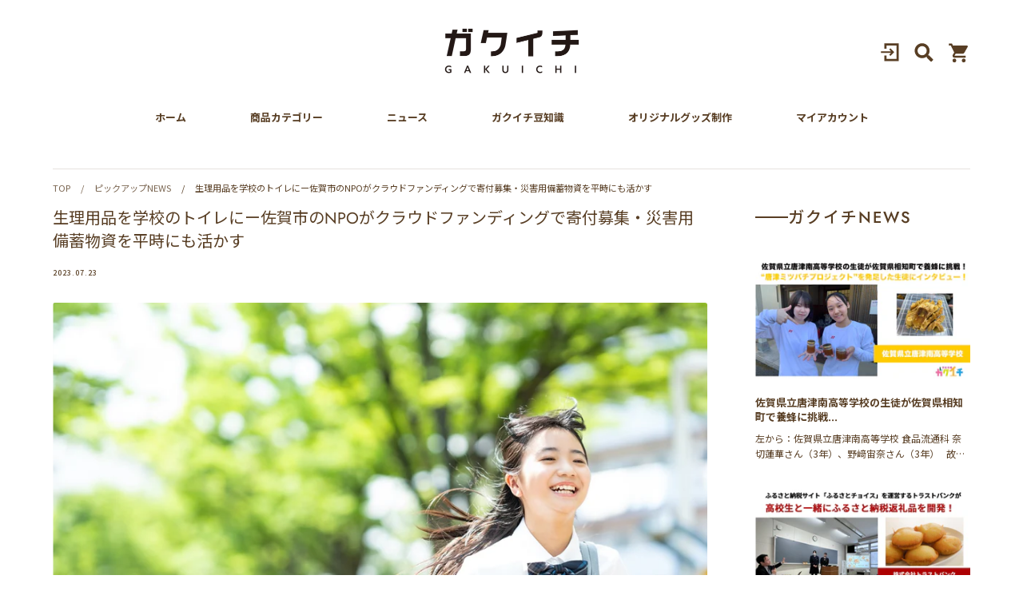

--- FILE ---
content_type: text/html; charset=utf-8
request_url: https://gakuichi.com/blogs/gakuichi-news/%E7%94%9F%E7%90%86%E7%94%A8%E5%93%81%E3%82%92%E5%AD%A6%E6%A0%A1%E3%81%AE%E3%83%88%E3%82%A4%E3%83%AC%E3%81%AB%E3%83%BC%E4%BD%90%E8%B3%80%E5%B8%82%E3%81%AEnpo%E3%81%8C%E3%82%AF%E3%83%A9%E3%82%A6%E3%83%89%E3%83%95%E3%82%A1%E3%83%B3%E3%83%87%E3%82%A3%E3%83%B3%E3%82%B0%E3%81%A7%E5%AF%84%E4%BB%98%E5%8B%9F%E9%9B%86-%E7%81%BD%E5%AE%B3%E7%94%A8%E5%82%99%E8%93%84%E7%89%A9%E8%B3%87%E3%82%92%E5%B9%B3%E6%99%82%E3%81%AB%E3%82%82%E6%B4%BB%E3%81%8B%E3%81%99
body_size: 21803
content:
<!doctype html>
<html class="no-js supports-no-cookies" lang="ja">
<head>
  <!-- Expression 6.4.0 -->
  <meta charset="utf-8" />
<meta name="viewport" content="width=device-width,initial-scale=1.0" />
<meta http-equiv="X-UA-Compatible" content="IE=edge">

<link rel="preconnect" href="https://cdn.shopify.com" crossorigin>
<link rel="preconnect" href="https://fonts.shopify.com" crossorigin>
<link rel="preconnect" href="https://monorail-edge.shopifysvc.com"><link rel="preload" as="font" href="//gakuichi.com/cdn/fonts/jost/jost_n4.d47a1b6347ce4a4c9f437608011273009d91f2b7.woff2" type="font/woff2" crossorigin><link rel="preload" as="font" href="//gakuichi.com/cdn/fonts/jost/jost_n7.921dc18c13fa0b0c94c5e2517ffe06139c3615a3.woff2" type="font/woff2" crossorigin><link rel="preload" as="font" href="//gakuichi.com/cdn/fonts/jost/jost_i4.b690098389649750ada222b9763d55796c5283a5.woff2" type="font/woff2" crossorigin><link rel="preload" as="font" href="//gakuichi.com/cdn/fonts/jost/jost_i7.d8201b854e41e19d7ed9b1a31fe4fe71deea6d3f.woff2" type="font/woff2" crossorigin><link rel="preload" as="font" href="//gakuichi.com/cdn/fonts/jost/jost_n4.d47a1b6347ce4a4c9f437608011273009d91f2b7.woff2" type="font/woff2" crossorigin><link rel="preload" as="font" href="//gakuichi.com/cdn/fonts/jost/jost_n4.d47a1b6347ce4a4c9f437608011273009d91f2b7.woff2" type="font/woff2" crossorigin><link rel="preload" as="font" href="//gakuichi.com/cdn/fonts/jost/jost_n6.ec1178db7a7515114a2d84e3dd680832b7af8b99.woff2" type="font/woff2" crossorigin><link rel="preload" href="//gakuichi.com/cdn/shop/t/11/assets/vendor.min.js?v=103310743411896483601678857951" as="script">
<link rel="preload" href="//gakuichi.com/cdn/shop/t/11/assets/theme.js?v=11935559644063843051688521405" as="script"><link rel="canonical" href="https://gakuichi.com/blogs/gakuichi-news/%e7%94%9f%e7%90%86%e7%94%a8%e5%93%81%e3%82%92%e5%ad%a6%e6%a0%a1%e3%81%ae%e3%83%88%e3%82%a4%e3%83%ac%e3%81%ab%e3%83%bc%e4%bd%90%e8%b3%80%e5%b8%82%e3%81%aenpo%e3%81%8c%e3%82%af%e3%83%a9%e3%82%a6%e3%83%89%e3%83%95%e3%82%a1%e3%83%b3%e3%83%87%e3%82%a3%e3%83%b3%e3%82%b0%e3%81%a7%e5%af%84%e4%bb%98%e5%8b%9f%e9%9b%86-%e7%81%bd%e5%ae%b3%e7%94%a8%e5%82%99%e8%93%84%e7%89%a9%e8%b3%87%e3%82%92%e5%b9%b3%e6%99%82%e3%81%ab%e3%82%82%e6%b4%bb%e3%81%8b%e3%81%99" /><link rel="shortcut icon" href="//gakuichi.com/cdn/shop/files/0903_180.png?v=1756891877" type="image/png" /><meta name="description" content="佐賀市に事務所を置く公益社団法人Civic Force（シビックフォース）は、佐賀市内の高校や大学の女子トイレに、無償で生理用品を置く取り組みを行っています。使用期限が近づいた防災備蓄用の生理用品を活用し、2021年9月から佐賀女子短期大学付属佐賀女子高等学校に、同年11月から佐賀大学に生理用品を提供しています。2023年6月までに約13,000個の生理用品を提供し、毎月約500枚が活用されています。この取り組みを継続、広げていくため、2023年7月12日（水）より、佐賀県ふるさと納税の仕組みを活用したクラウドファンディング（寄付募集）を開始しました。   ＜クラウドファンディング概要＞ ・「佐賀の学校に生理用品を配布するプロジェク">
<title>生理用品を学校のトイレにー佐賀市のNPOがクラウドファンディングで寄付募集・災害用備蓄物資を平時にも活かす
    
    
    
      &ndash; ガクイチ
    
</title>

  <meta property="og:site_name" content="ガクイチ">
<meta property="og:url" content="https://gakuichi.com/blogs/gakuichi-news/%e7%94%9f%e7%90%86%e7%94%a8%e5%93%81%e3%82%92%e5%ad%a6%e6%a0%a1%e3%81%ae%e3%83%88%e3%82%a4%e3%83%ac%e3%81%ab%e3%83%bc%e4%bd%90%e8%b3%80%e5%b8%82%e3%81%aenpo%e3%81%8c%e3%82%af%e3%83%a9%e3%82%a6%e3%83%89%e3%83%95%e3%82%a1%e3%83%b3%e3%83%87%e3%82%a3%e3%83%b3%e3%82%b0%e3%81%a7%e5%af%84%e4%bb%98%e5%8b%9f%e9%9b%86-%e7%81%bd%e5%ae%b3%e7%94%a8%e5%82%99%e8%93%84%e7%89%a9%e8%b3%87%e3%82%92%e5%b9%b3%e6%99%82%e3%81%ab%e3%82%82%e6%b4%bb%e3%81%8b%e3%81%99">
<meta property="og:title" content="生理用品を学校のトイレにー佐賀市のNPOがクラウドファンディングで寄付募集・災害用備蓄物資を平時にも活かす">
<meta property="og:type" content="article">
<meta property="og:description" content="佐賀市に事務所を置く公益社団法人Civic Force（シビックフォース）は、佐賀市内の高校や大学の女子トイレに、無償で生理用品を置く取り組みを行っています。使用期限が近づいた防災備蓄用の生理用品を活用し、2021年9月から佐賀女子短期大学付属佐賀女子高等学校に、同年11月から佐賀大学に生理用品を提供しています。2023年6月までに約13,000個の生理用品を提供し、毎月約500枚が活用されています。この取り組みを継続、広げていくため、2023年7月12日（水）より、佐賀県ふるさと納税の仕組みを活用したクラウドファンディング（寄付募集）を開始しました。   ＜クラウドファンディング概要＞ ・「佐賀の学校に生理用品を配布するプロジェク"><meta property="og:image" content="http://gakuichi.com/cdn/shop/articles/main_7cf602df-69c9-4d60-940e-cac46b8c89ff_1200x1200.jpg?v=1690085176">
  <meta property="og:image:secure_url" content="https://gakuichi.com/cdn/shop/articles/main_7cf602df-69c9-4d60-940e-cac46b8c89ff_1200x1200.jpg?v=1690085176">
  <meta property="og:image:width" content="1024">
  <meta property="og:image:height" content="682"><meta name="twitter:site" content="@gakkouichiba/"><meta name="twitter:card" content="summary_large_image">
<meta name="twitter:title" content="生理用品を学校のトイレにー佐賀市のNPOがクラウドファンディングで寄付募集・災害用備蓄物資を平時にも活かす">
<meta name="twitter:description" content="佐賀市に事務所を置く公益社団法人Civic Force（シビックフォース）は、佐賀市内の高校や大学の女子トイレに、無償で生理用品を置く取り組みを行っています。使用期限が近づいた防災備蓄用の生理用品を活用し、2021年9月から佐賀女子短期大学付属佐賀女子高等学校に、同年11月から佐賀大学に生理用品を提供しています。2023年6月までに約13,000個の生理用品を提供し、毎月約500枚が活用されています。この取り組みを継続、広げていくため、2023年7月12日（水）より、佐賀県ふるさと納税の仕組みを活用したクラウドファンディング（寄付募集）を開始しました。   ＜クラウドファンディング概要＞ ・「佐賀の学校に生理用品を配布するプロジェク">


  <link href="//gakuichi.com/cdn/shop/t/11/assets/styles.css?v=59332376716456486161759332797" rel="stylesheet" type="text/css" media="all" />

  <script>
    document.documentElement.className = document.documentElement.className.replace('no-js', 'js');
    window.theme = window.theme || {};
    window.slate = window.slate || {};

    
    theme.moneyFormatWithCodePreference = "¥{{amount_no_decimals}}";
    

    theme.moneyFormat = "¥{{amount_no_decimals}}";
    theme.strings = {
      addToCart: "カートに入れる",
      soldOut: "Sold Out",
      unavailable: "Unavailable",
      addressError: "Error looking up that address",
      addressNoResults: "No results for that address",
      addressQueryLimit: "You have exceeded the Google API usage limit. Consider upgrading to a \u003ca href=\"https:\/\/developers.google.com\/maps\/premium\/usage-limits\"\u003ePremium Plan\u003c\/a\u003e.",
      authError: "There was a problem authenticating your Google Maps API Key.",
      addingToCart: "Adding",
      addedToCart: "カートに追加しました",
      goToCart: "Go to cart",
      cart: "Cart",
      cartTermsNotChecked: "You must agree to the terms and conditions before continuing.",
      quantityTooHigh: "You can only have [[ quantity ]] in your cart",
      unitPriceSeparator: " \/ ",
      searchResultsPages: "Pages",
      searchResultsViewAll: "全ての結果を見る",
      searchResultsNoResults: "該当する商品はありません",
      previous: "Previous",
      next: "Next",
      cart_shipping_calculator_hide_calculator: "Hide shipping calculator",
      cart_shipping_calculator_title: "Get shipping estimates",
      cart_general_hide_note: "Hide instructions for seller",
      cart_general_show_note: "Add instructions for seller",
      inventoryNotice: "[[ quantity ]] in stock",
      imageSlider: "Image slider"
    };
    theme.routes = {
      account_addresses_url: '/account/addresses',
      search_url: '/search',
      cart_url: '/cart',
      cart_add_url: '/cart/add',
      cart_change_url: '/cart/change'
    };
    theme.settings = {
      dynamicQtyOpts: true
    };
  </script>

  <meta name="google-site-verification" content="nooroZB0ZkwAgipceGxoGMQ8GNqaoH6NL4r-PfBj3Y0" /><script src="//gakuichi.com/cdn/shop/t/11/assets/vendor.min.js?v=103310743411896483601678857951" defer="defer"></script>
  <script src="//gakuichi.com/cdn/shop/t/11/assets/theme.js?v=11935559644063843051688521405" defer="defer"></script>

  <link rel="preconnect" href="https://fonts.googleapis.com">
<link rel="preconnect" href="https://fonts.gstatic.com" crossorigin>
<link href="https://fonts.googleapis.com/css2?family=Noto+Sans+JP:wght@400;500;700&family=Open+Sans:wght@600&display=swap" rel="stylesheet">

  
<script>window.performance && window.performance.mark && window.performance.mark('shopify.content_for_header.start');</script><meta id="shopify-digital-wallet" name="shopify-digital-wallet" content="/66788917499/digital_wallets/dialog">
<link rel="alternate" type="application/atom+xml" title="Feed" href="/blogs/gakuichi-news.atom" />
<script async="async" src="/checkouts/internal/preloads.js?locale=ja-JP"></script>
<script id="shopify-features" type="application/json">{"accessToken":"cd43e4ce97a9eae2f428054977a6e342","betas":["rich-media-storefront-analytics"],"domain":"gakuichi.com","predictiveSearch":false,"shopId":66788917499,"locale":"ja"}</script>
<script>var Shopify = Shopify || {};
Shopify.shop = "gakuichi.myshopify.com";
Shopify.locale = "ja";
Shopify.currency = {"active":"JPY","rate":"1.0"};
Shopify.country = "JP";
Shopify.theme = {"name":"Gakuichi_20230705","id":136653897979,"schema_name":"Expression","schema_version":"6.4.0","theme_store_id":null,"role":"main"};
Shopify.theme.handle = "null";
Shopify.theme.style = {"id":null,"handle":null};
Shopify.cdnHost = "gakuichi.com/cdn";
Shopify.routes = Shopify.routes || {};
Shopify.routes.root = "/";</script>
<script type="module">!function(o){(o.Shopify=o.Shopify||{}).modules=!0}(window);</script>
<script>!function(o){function n(){var o=[];function n(){o.push(Array.prototype.slice.apply(arguments))}return n.q=o,n}var t=o.Shopify=o.Shopify||{};t.loadFeatures=n(),t.autoloadFeatures=n()}(window);</script>
<script id="shop-js-analytics" type="application/json">{"pageType":"article"}</script>
<script defer="defer" async type="module" src="//gakuichi.com/cdn/shopifycloud/shop-js/modules/v2/client.init-shop-cart-sync_BJFAoJgM.ja.esm.js"></script>
<script defer="defer" async type="module" src="//gakuichi.com/cdn/shopifycloud/shop-js/modules/v2/chunk.common_BaQ0HiLN.esm.js"></script>
<script type="module">
  await import("//gakuichi.com/cdn/shopifycloud/shop-js/modules/v2/client.init-shop-cart-sync_BJFAoJgM.ja.esm.js");
await import("//gakuichi.com/cdn/shopifycloud/shop-js/modules/v2/chunk.common_BaQ0HiLN.esm.js");

  window.Shopify.SignInWithShop?.initShopCartSync?.({"fedCMEnabled":true,"windoidEnabled":true});

</script>
<script id="__st">var __st={"a":66788917499,"offset":32400,"reqid":"1752bd13-2609-4b68-b596-4d63b6a240a3-1767461624","pageurl":"gakuichi.com\/blogs\/gakuichi-news\/%E7%94%9F%E7%90%86%E7%94%A8%E5%93%81%E3%82%92%E5%AD%A6%E6%A0%A1%E3%81%AE%E3%83%88%E3%82%A4%E3%83%AC%E3%81%AB%E3%83%BC%E4%BD%90%E8%B3%80%E5%B8%82%E3%81%AEnpo%E3%81%8C%E3%82%AF%E3%83%A9%E3%82%A6%E3%83%89%E3%83%95%E3%82%A1%E3%83%B3%E3%83%87%E3%82%A3%E3%83%B3%E3%82%B0%E3%81%A7%E5%AF%84%E4%BB%98%E5%8B%9F%E9%9B%86-%E7%81%BD%E5%AE%B3%E7%94%A8%E5%82%99%E8%93%84%E7%89%A9%E8%B3%87%E3%82%92%E5%B9%B3%E6%99%82%E3%81%AB%E3%82%82%E6%B4%BB%E3%81%8B%E3%81%99","s":"articles-589763379451","u":"2b9f5f30b2c4","p":"article","rtyp":"article","rid":589763379451};</script>
<script>window.ShopifyPaypalV4VisibilityTracking = true;</script>
<script id="captcha-bootstrap">!function(){'use strict';const t='contact',e='account',n='new_comment',o=[[t,t],['blogs',n],['comments',n],[t,'customer']],c=[[e,'customer_login'],[e,'guest_login'],[e,'recover_customer_password'],[e,'create_customer']],r=t=>t.map((([t,e])=>`form[action*='/${t}']:not([data-nocaptcha='true']) input[name='form_type'][value='${e}']`)).join(','),a=t=>()=>t?[...document.querySelectorAll(t)].map((t=>t.form)):[];function s(){const t=[...o],e=r(t);return a(e)}const i='password',u='form_key',d=['recaptcha-v3-token','g-recaptcha-response','h-captcha-response',i],f=()=>{try{return window.sessionStorage}catch{return}},m='__shopify_v',_=t=>t.elements[u];function p(t,e,n=!1){try{const o=window.sessionStorage,c=JSON.parse(o.getItem(e)),{data:r}=function(t){const{data:e,action:n}=t;return t[m]||n?{data:e,action:n}:{data:t,action:n}}(c);for(const[e,n]of Object.entries(r))t.elements[e]&&(t.elements[e].value=n);n&&o.removeItem(e)}catch(o){console.error('form repopulation failed',{error:o})}}const l='form_type',E='cptcha';function T(t){t.dataset[E]=!0}const w=window,h=w.document,L='Shopify',v='ce_forms',y='captcha';let A=!1;((t,e)=>{const n=(g='f06e6c50-85a8-45c8-87d0-21a2b65856fe',I='https://cdn.shopify.com/shopifycloud/storefront-forms-hcaptcha/ce_storefront_forms_captcha_hcaptcha.v1.5.2.iife.js',D={infoText:'hCaptchaによる保護',privacyText:'プライバシー',termsText:'利用規約'},(t,e,n)=>{const o=w[L][v],c=o.bindForm;if(c)return c(t,g,e,D).then(n);var r;o.q.push([[t,g,e,D],n]),r=I,A||(h.body.append(Object.assign(h.createElement('script'),{id:'captcha-provider',async:!0,src:r})),A=!0)});var g,I,D;w[L]=w[L]||{},w[L][v]=w[L][v]||{},w[L][v].q=[],w[L][y]=w[L][y]||{},w[L][y].protect=function(t,e){n(t,void 0,e),T(t)},Object.freeze(w[L][y]),function(t,e,n,w,h,L){const[v,y,A,g]=function(t,e,n){const i=e?o:[],u=t?c:[],d=[...i,...u],f=r(d),m=r(i),_=r(d.filter((([t,e])=>n.includes(e))));return[a(f),a(m),a(_),s()]}(w,h,L),I=t=>{const e=t.target;return e instanceof HTMLFormElement?e:e&&e.form},D=t=>v().includes(t);t.addEventListener('submit',(t=>{const e=I(t);if(!e)return;const n=D(e)&&!e.dataset.hcaptchaBound&&!e.dataset.recaptchaBound,o=_(e),c=g().includes(e)&&(!o||!o.value);(n||c)&&t.preventDefault(),c&&!n&&(function(t){try{if(!f())return;!function(t){const e=f();if(!e)return;const n=_(t);if(!n)return;const o=n.value;o&&e.removeItem(o)}(t);const e=Array.from(Array(32),(()=>Math.random().toString(36)[2])).join('');!function(t,e){_(t)||t.append(Object.assign(document.createElement('input'),{type:'hidden',name:u})),t.elements[u].value=e}(t,e),function(t,e){const n=f();if(!n)return;const o=[...t.querySelectorAll(`input[type='${i}']`)].map((({name:t})=>t)),c=[...d,...o],r={};for(const[a,s]of new FormData(t).entries())c.includes(a)||(r[a]=s);n.setItem(e,JSON.stringify({[m]:1,action:t.action,data:r}))}(t,e)}catch(e){console.error('failed to persist form',e)}}(e),e.submit())}));const S=(t,e)=>{t&&!t.dataset[E]&&(n(t,e.some((e=>e===t))),T(t))};for(const o of['focusin','change'])t.addEventListener(o,(t=>{const e=I(t);D(e)&&S(e,y())}));const B=e.get('form_key'),M=e.get(l),P=B&&M;t.addEventListener('DOMContentLoaded',(()=>{const t=y();if(P)for(const e of t)e.elements[l].value===M&&p(e,B);[...new Set([...A(),...v().filter((t=>'true'===t.dataset.shopifyCaptcha))])].forEach((e=>S(e,t)))}))}(h,new URLSearchParams(w.location.search),n,t,e,['guest_login'])})(!0,!0)}();</script>
<script integrity="sha256-4kQ18oKyAcykRKYeNunJcIwy7WH5gtpwJnB7kiuLZ1E=" data-source-attribution="shopify.loadfeatures" defer="defer" src="//gakuichi.com/cdn/shopifycloud/storefront/assets/storefront/load_feature-a0a9edcb.js" crossorigin="anonymous"></script>
<script data-source-attribution="shopify.dynamic_checkout.dynamic.init">var Shopify=Shopify||{};Shopify.PaymentButton=Shopify.PaymentButton||{isStorefrontPortableWallets:!0,init:function(){window.Shopify.PaymentButton.init=function(){};var t=document.createElement("script");t.src="https://gakuichi.com/cdn/shopifycloud/portable-wallets/latest/portable-wallets.ja.js",t.type="module",document.head.appendChild(t)}};
</script>
<script data-source-attribution="shopify.dynamic_checkout.buyer_consent">
  function portableWalletsHideBuyerConsent(e){var t=document.getElementById("shopify-buyer-consent"),n=document.getElementById("shopify-subscription-policy-button");t&&n&&(t.classList.add("hidden"),t.setAttribute("aria-hidden","true"),n.removeEventListener("click",e))}function portableWalletsShowBuyerConsent(e){var t=document.getElementById("shopify-buyer-consent"),n=document.getElementById("shopify-subscription-policy-button");t&&n&&(t.classList.remove("hidden"),t.removeAttribute("aria-hidden"),n.addEventListener("click",e))}window.Shopify?.PaymentButton&&(window.Shopify.PaymentButton.hideBuyerConsent=portableWalletsHideBuyerConsent,window.Shopify.PaymentButton.showBuyerConsent=portableWalletsShowBuyerConsent);
</script>
<script data-source-attribution="shopify.dynamic_checkout.cart.bootstrap">document.addEventListener("DOMContentLoaded",(function(){function t(){return document.querySelector("shopify-accelerated-checkout-cart, shopify-accelerated-checkout")}if(t())Shopify.PaymentButton.init();else{new MutationObserver((function(e,n){t()&&(Shopify.PaymentButton.init(),n.disconnect())})).observe(document.body,{childList:!0,subtree:!0})}}));
</script>
<script id="sections-script" data-sections="product-recommendations" defer="defer" src="//gakuichi.com/cdn/shop/t/11/compiled_assets/scripts.js?2752"></script>
<script>window.performance && window.performance.mark && window.performance.mark('shopify.content_for_header.end');</script>
<link href="https://monorail-edge.shopifysvc.com" rel="dns-prefetch">
<script>(function(){if ("sendBeacon" in navigator && "performance" in window) {try {var session_token_from_headers = performance.getEntriesByType('navigation')[0].serverTiming.find(x => x.name == '_s').description;} catch {var session_token_from_headers = undefined;}var session_cookie_matches = document.cookie.match(/_shopify_s=([^;]*)/);var session_token_from_cookie = session_cookie_matches && session_cookie_matches.length === 2 ? session_cookie_matches[1] : "";var session_token = session_token_from_headers || session_token_from_cookie || "";function handle_abandonment_event(e) {var entries = performance.getEntries().filter(function(entry) {return /monorail-edge.shopifysvc.com/.test(entry.name);});if (!window.abandonment_tracked && entries.length === 0) {window.abandonment_tracked = true;var currentMs = Date.now();var navigation_start = performance.timing.navigationStart;var payload = {shop_id: 66788917499,url: window.location.href,navigation_start,duration: currentMs - navigation_start,session_token,page_type: "article"};window.navigator.sendBeacon("https://monorail-edge.shopifysvc.com/v1/produce", JSON.stringify({schema_id: "online_store_buyer_site_abandonment/1.1",payload: payload,metadata: {event_created_at_ms: currentMs,event_sent_at_ms: currentMs}}));}}window.addEventListener('pagehide', handle_abandonment_event);}}());</script>
<script id="web-pixels-manager-setup">(function e(e,d,r,n,o){if(void 0===o&&(o={}),!Boolean(null===(a=null===(i=window.Shopify)||void 0===i?void 0:i.analytics)||void 0===a?void 0:a.replayQueue)){var i,a;window.Shopify=window.Shopify||{};var t=window.Shopify;t.analytics=t.analytics||{};var s=t.analytics;s.replayQueue=[],s.publish=function(e,d,r){return s.replayQueue.push([e,d,r]),!0};try{self.performance.mark("wpm:start")}catch(e){}var l=function(){var e={modern:/Edge?\/(1{2}[4-9]|1[2-9]\d|[2-9]\d{2}|\d{4,})\.\d+(\.\d+|)|Firefox\/(1{2}[4-9]|1[2-9]\d|[2-9]\d{2}|\d{4,})\.\d+(\.\d+|)|Chrom(ium|e)\/(9{2}|\d{3,})\.\d+(\.\d+|)|(Maci|X1{2}).+ Version\/(15\.\d+|(1[6-9]|[2-9]\d|\d{3,})\.\d+)([,.]\d+|)( \(\w+\)|)( Mobile\/\w+|) Safari\/|Chrome.+OPR\/(9{2}|\d{3,})\.\d+\.\d+|(CPU[ +]OS|iPhone[ +]OS|CPU[ +]iPhone|CPU IPhone OS|CPU iPad OS)[ +]+(15[._]\d+|(1[6-9]|[2-9]\d|\d{3,})[._]\d+)([._]\d+|)|Android:?[ /-](13[3-9]|1[4-9]\d|[2-9]\d{2}|\d{4,})(\.\d+|)(\.\d+|)|Android.+Firefox\/(13[5-9]|1[4-9]\d|[2-9]\d{2}|\d{4,})\.\d+(\.\d+|)|Android.+Chrom(ium|e)\/(13[3-9]|1[4-9]\d|[2-9]\d{2}|\d{4,})\.\d+(\.\d+|)|SamsungBrowser\/([2-9]\d|\d{3,})\.\d+/,legacy:/Edge?\/(1[6-9]|[2-9]\d|\d{3,})\.\d+(\.\d+|)|Firefox\/(5[4-9]|[6-9]\d|\d{3,})\.\d+(\.\d+|)|Chrom(ium|e)\/(5[1-9]|[6-9]\d|\d{3,})\.\d+(\.\d+|)([\d.]+$|.*Safari\/(?![\d.]+ Edge\/[\d.]+$))|(Maci|X1{2}).+ Version\/(10\.\d+|(1[1-9]|[2-9]\d|\d{3,})\.\d+)([,.]\d+|)( \(\w+\)|)( Mobile\/\w+|) Safari\/|Chrome.+OPR\/(3[89]|[4-9]\d|\d{3,})\.\d+\.\d+|(CPU[ +]OS|iPhone[ +]OS|CPU[ +]iPhone|CPU IPhone OS|CPU iPad OS)[ +]+(10[._]\d+|(1[1-9]|[2-9]\d|\d{3,})[._]\d+)([._]\d+|)|Android:?[ /-](13[3-9]|1[4-9]\d|[2-9]\d{2}|\d{4,})(\.\d+|)(\.\d+|)|Mobile Safari.+OPR\/([89]\d|\d{3,})\.\d+\.\d+|Android.+Firefox\/(13[5-9]|1[4-9]\d|[2-9]\d{2}|\d{4,})\.\d+(\.\d+|)|Android.+Chrom(ium|e)\/(13[3-9]|1[4-9]\d|[2-9]\d{2}|\d{4,})\.\d+(\.\d+|)|Android.+(UC? ?Browser|UCWEB|U3)[ /]?(15\.([5-9]|\d{2,})|(1[6-9]|[2-9]\d|\d{3,})\.\d+)\.\d+|SamsungBrowser\/(5\.\d+|([6-9]|\d{2,})\.\d+)|Android.+MQ{2}Browser\/(14(\.(9|\d{2,})|)|(1[5-9]|[2-9]\d|\d{3,})(\.\d+|))(\.\d+|)|K[Aa][Ii]OS\/(3\.\d+|([4-9]|\d{2,})\.\d+)(\.\d+|)/},d=e.modern,r=e.legacy,n=navigator.userAgent;return n.match(d)?"modern":n.match(r)?"legacy":"unknown"}(),u="modern"===l?"modern":"legacy",c=(null!=n?n:{modern:"",legacy:""})[u],f=function(e){return[e.baseUrl,"/wpm","/b",e.hashVersion,"modern"===e.buildTarget?"m":"l",".js"].join("")}({baseUrl:d,hashVersion:r,buildTarget:u}),m=function(e){var d=e.version,r=e.bundleTarget,n=e.surface,o=e.pageUrl,i=e.monorailEndpoint;return{emit:function(e){var a=e.status,t=e.errorMsg,s=(new Date).getTime(),l=JSON.stringify({metadata:{event_sent_at_ms:s},events:[{schema_id:"web_pixels_manager_load/3.1",payload:{version:d,bundle_target:r,page_url:o,status:a,surface:n,error_msg:t},metadata:{event_created_at_ms:s}}]});if(!i)return console&&console.warn&&console.warn("[Web Pixels Manager] No Monorail endpoint provided, skipping logging."),!1;try{return self.navigator.sendBeacon.bind(self.navigator)(i,l)}catch(e){}var u=new XMLHttpRequest;try{return u.open("POST",i,!0),u.setRequestHeader("Content-Type","text/plain"),u.send(l),!0}catch(e){return console&&console.warn&&console.warn("[Web Pixels Manager] Got an unhandled error while logging to Monorail."),!1}}}}({version:r,bundleTarget:l,surface:e.surface,pageUrl:self.location.href,monorailEndpoint:e.monorailEndpoint});try{o.browserTarget=l,function(e){var d=e.src,r=e.async,n=void 0===r||r,o=e.onload,i=e.onerror,a=e.sri,t=e.scriptDataAttributes,s=void 0===t?{}:t,l=document.createElement("script"),u=document.querySelector("head"),c=document.querySelector("body");if(l.async=n,l.src=d,a&&(l.integrity=a,l.crossOrigin="anonymous"),s)for(var f in s)if(Object.prototype.hasOwnProperty.call(s,f))try{l.dataset[f]=s[f]}catch(e){}if(o&&l.addEventListener("load",o),i&&l.addEventListener("error",i),u)u.appendChild(l);else{if(!c)throw new Error("Did not find a head or body element to append the script");c.appendChild(l)}}({src:f,async:!0,onload:function(){if(!function(){var e,d;return Boolean(null===(d=null===(e=window.Shopify)||void 0===e?void 0:e.analytics)||void 0===d?void 0:d.initialized)}()){var d=window.webPixelsManager.init(e)||void 0;if(d){var r=window.Shopify.analytics;r.replayQueue.forEach((function(e){var r=e[0],n=e[1],o=e[2];d.publishCustomEvent(r,n,o)})),r.replayQueue=[],r.publish=d.publishCustomEvent,r.visitor=d.visitor,r.initialized=!0}}},onerror:function(){return m.emit({status:"failed",errorMsg:"".concat(f," has failed to load")})},sri:function(e){var d=/^sha384-[A-Za-z0-9+/=]+$/;return"string"==typeof e&&d.test(e)}(c)?c:"",scriptDataAttributes:o}),m.emit({status:"loading"})}catch(e){m.emit({status:"failed",errorMsg:(null==e?void 0:e.message)||"Unknown error"})}}})({shopId: 66788917499,storefrontBaseUrl: "https://gakuichi.com",extensionsBaseUrl: "https://extensions.shopifycdn.com/cdn/shopifycloud/web-pixels-manager",monorailEndpoint: "https://monorail-edge.shopifysvc.com/unstable/produce_batch",surface: "storefront-renderer",enabledBetaFlags: ["2dca8a86","a0d5f9d2"],webPixelsConfigList: [{"id":"503939323","configuration":"{\"config\":\"{\\\"pixel_id\\\":\\\"G-ZE4NJ53DGE\\\",\\\"gtag_events\\\":[{\\\"type\\\":\\\"begin_checkout\\\",\\\"action_label\\\":\\\"G-ZE4NJ53DGE\\\"},{\\\"type\\\":\\\"search\\\",\\\"action_label\\\":\\\"G-ZE4NJ53DGE\\\"},{\\\"type\\\":\\\"view_item\\\",\\\"action_label\\\":\\\"G-ZE4NJ53DGE\\\"},{\\\"type\\\":\\\"purchase\\\",\\\"action_label\\\":\\\"G-ZE4NJ53DGE\\\"},{\\\"type\\\":\\\"page_view\\\",\\\"action_label\\\":\\\"G-ZE4NJ53DGE\\\"},{\\\"type\\\":\\\"add_payment_info\\\",\\\"action_label\\\":\\\"G-ZE4NJ53DGE\\\"},{\\\"type\\\":\\\"add_to_cart\\\",\\\"action_label\\\":\\\"G-ZE4NJ53DGE\\\"}],\\\"enable_monitoring_mode\\\":false}\"}","eventPayloadVersion":"v1","runtimeContext":"OPEN","scriptVersion":"b2a88bafab3e21179ed38636efcd8a93","type":"APP","apiClientId":1780363,"privacyPurposes":[],"dataSharingAdjustments":{"protectedCustomerApprovalScopes":["read_customer_address","read_customer_email","read_customer_name","read_customer_personal_data","read_customer_phone"]}},{"id":"shopify-app-pixel","configuration":"{}","eventPayloadVersion":"v1","runtimeContext":"STRICT","scriptVersion":"0450","apiClientId":"shopify-pixel","type":"APP","privacyPurposes":["ANALYTICS","MARKETING"]},{"id":"shopify-custom-pixel","eventPayloadVersion":"v1","runtimeContext":"LAX","scriptVersion":"0450","apiClientId":"shopify-pixel","type":"CUSTOM","privacyPurposes":["ANALYTICS","MARKETING"]}],isMerchantRequest: false,initData: {"shop":{"name":"ガクイチ","paymentSettings":{"currencyCode":"JPY"},"myshopifyDomain":"gakuichi.myshopify.com","countryCode":"JP","storefrontUrl":"https:\/\/gakuichi.com"},"customer":null,"cart":null,"checkout":null,"productVariants":[],"purchasingCompany":null},},"https://gakuichi.com/cdn","da62cc92w68dfea28pcf9825a4m392e00d0",{"modern":"","legacy":""},{"shopId":"66788917499","storefrontBaseUrl":"https:\/\/gakuichi.com","extensionBaseUrl":"https:\/\/extensions.shopifycdn.com\/cdn\/shopifycloud\/web-pixels-manager","surface":"storefront-renderer","enabledBetaFlags":"[\"2dca8a86\", \"a0d5f9d2\"]","isMerchantRequest":"false","hashVersion":"da62cc92w68dfea28pcf9825a4m392e00d0","publish":"custom","events":"[[\"page_viewed\",{}]]"});</script><script>
  window.ShopifyAnalytics = window.ShopifyAnalytics || {};
  window.ShopifyAnalytics.meta = window.ShopifyAnalytics.meta || {};
  window.ShopifyAnalytics.meta.currency = 'JPY';
  var meta = {"page":{"pageType":"article","resourceType":"article","resourceId":589763379451,"requestId":"1752bd13-2609-4b68-b596-4d63b6a240a3-1767461624"}};
  for (var attr in meta) {
    window.ShopifyAnalytics.meta[attr] = meta[attr];
  }
</script>
<script class="analytics">
  (function () {
    var customDocumentWrite = function(content) {
      var jquery = null;

      if (window.jQuery) {
        jquery = window.jQuery;
      } else if (window.Checkout && window.Checkout.$) {
        jquery = window.Checkout.$;
      }

      if (jquery) {
        jquery('body').append(content);
      }
    };

    var hasLoggedConversion = function(token) {
      if (token) {
        return document.cookie.indexOf('loggedConversion=' + token) !== -1;
      }
      return false;
    }

    var setCookieIfConversion = function(token) {
      if (token) {
        var twoMonthsFromNow = new Date(Date.now());
        twoMonthsFromNow.setMonth(twoMonthsFromNow.getMonth() + 2);

        document.cookie = 'loggedConversion=' + token + '; expires=' + twoMonthsFromNow;
      }
    }

    var trekkie = window.ShopifyAnalytics.lib = window.trekkie = window.trekkie || [];
    if (trekkie.integrations) {
      return;
    }
    trekkie.methods = [
      'identify',
      'page',
      'ready',
      'track',
      'trackForm',
      'trackLink'
    ];
    trekkie.factory = function(method) {
      return function() {
        var args = Array.prototype.slice.call(arguments);
        args.unshift(method);
        trekkie.push(args);
        return trekkie;
      };
    };
    for (var i = 0; i < trekkie.methods.length; i++) {
      var key = trekkie.methods[i];
      trekkie[key] = trekkie.factory(key);
    }
    trekkie.load = function(config) {
      trekkie.config = config || {};
      trekkie.config.initialDocumentCookie = document.cookie;
      var first = document.getElementsByTagName('script')[0];
      var script = document.createElement('script');
      script.type = 'text/javascript';
      script.onerror = function(e) {
        var scriptFallback = document.createElement('script');
        scriptFallback.type = 'text/javascript';
        scriptFallback.onerror = function(error) {
                var Monorail = {
      produce: function produce(monorailDomain, schemaId, payload) {
        var currentMs = new Date().getTime();
        var event = {
          schema_id: schemaId,
          payload: payload,
          metadata: {
            event_created_at_ms: currentMs,
            event_sent_at_ms: currentMs
          }
        };
        return Monorail.sendRequest("https://" + monorailDomain + "/v1/produce", JSON.stringify(event));
      },
      sendRequest: function sendRequest(endpointUrl, payload) {
        // Try the sendBeacon API
        if (window && window.navigator && typeof window.navigator.sendBeacon === 'function' && typeof window.Blob === 'function' && !Monorail.isIos12()) {
          var blobData = new window.Blob([payload], {
            type: 'text/plain'
          });

          if (window.navigator.sendBeacon(endpointUrl, blobData)) {
            return true;
          } // sendBeacon was not successful

        } // XHR beacon

        var xhr = new XMLHttpRequest();

        try {
          xhr.open('POST', endpointUrl);
          xhr.setRequestHeader('Content-Type', 'text/plain');
          xhr.send(payload);
        } catch (e) {
          console.log(e);
        }

        return false;
      },
      isIos12: function isIos12() {
        return window.navigator.userAgent.lastIndexOf('iPhone; CPU iPhone OS 12_') !== -1 || window.navigator.userAgent.lastIndexOf('iPad; CPU OS 12_') !== -1;
      }
    };
    Monorail.produce('monorail-edge.shopifysvc.com',
      'trekkie_storefront_load_errors/1.1',
      {shop_id: 66788917499,
      theme_id: 136653897979,
      app_name: "storefront",
      context_url: window.location.href,
      source_url: "//gakuichi.com/cdn/s/trekkie.storefront.8f32c7f0b513e73f3235c26245676203e1209161.min.js"});

        };
        scriptFallback.async = true;
        scriptFallback.src = '//gakuichi.com/cdn/s/trekkie.storefront.8f32c7f0b513e73f3235c26245676203e1209161.min.js';
        first.parentNode.insertBefore(scriptFallback, first);
      };
      script.async = true;
      script.src = '//gakuichi.com/cdn/s/trekkie.storefront.8f32c7f0b513e73f3235c26245676203e1209161.min.js';
      first.parentNode.insertBefore(script, first);
    };
    trekkie.load(
      {"Trekkie":{"appName":"storefront","development":false,"defaultAttributes":{"shopId":66788917499,"isMerchantRequest":null,"themeId":136653897979,"themeCityHash":"8316355503284297689","contentLanguage":"ja","currency":"JPY","eventMetadataId":"50c1b738-2705-42f2-b5b6-d86014e6ddb0"},"isServerSideCookieWritingEnabled":true,"monorailRegion":"shop_domain","enabledBetaFlags":["65f19447"]},"Session Attribution":{},"S2S":{"facebookCapiEnabled":false,"source":"trekkie-storefront-renderer","apiClientId":580111}}
    );

    var loaded = false;
    trekkie.ready(function() {
      if (loaded) return;
      loaded = true;

      window.ShopifyAnalytics.lib = window.trekkie;

      var originalDocumentWrite = document.write;
      document.write = customDocumentWrite;
      try { window.ShopifyAnalytics.merchantGoogleAnalytics.call(this); } catch(error) {};
      document.write = originalDocumentWrite;

      window.ShopifyAnalytics.lib.page(null,{"pageType":"article","resourceType":"article","resourceId":589763379451,"requestId":"1752bd13-2609-4b68-b596-4d63b6a240a3-1767461624","shopifyEmitted":true});

      var match = window.location.pathname.match(/checkouts\/(.+)\/(thank_you|post_purchase)/)
      var token = match? match[1]: undefined;
      if (!hasLoggedConversion(token)) {
        setCookieIfConversion(token);
        
      }
    });


        var eventsListenerScript = document.createElement('script');
        eventsListenerScript.async = true;
        eventsListenerScript.src = "//gakuichi.com/cdn/shopifycloud/storefront/assets/shop_events_listener-3da45d37.js";
        document.getElementsByTagName('head')[0].appendChild(eventsListenerScript);

})();</script>
<script
  defer
  src="https://gakuichi.com/cdn/shopifycloud/perf-kit/shopify-perf-kit-2.1.2.min.js"
  data-application="storefront-renderer"
  data-shop-id="66788917499"
  data-render-region="gcp-us-east1"
  data-page-type="article"
  data-theme-instance-id="136653897979"
  data-theme-name="Expression"
  data-theme-version="6.4.0"
  data-monorail-region="shop_domain"
  data-resource-timing-sampling-rate="10"
  data-shs="true"
  data-shs-beacon="true"
  data-shs-export-with-fetch="true"
  data-shs-logs-sample-rate="1"
  data-shs-beacon-endpoint="https://gakuichi.com/api/collect"
></script>
</head>

<body id="生理用品を学校のトイレにー佐賀市のnpoがクラウドファンディングで寄付募集-災害用備蓄物資を平時にも活かす" class="template-article">
  <a class="in-page-link visually-hidden skip-link" href="#MainContent">Skip to content</a>

  <div id="shopify-section-announcement-bar" class="shopify-section">
</div>
  <div id="shopify-section-header" class="shopify-section"><header class="page-width page-header section--header" data-section-id="header" data-section-type="header">
    <style data-shopify>
.site-logo {
          max-width: 180px;
        }
        @media (max-width: 1023px) {
          .site-logo {
            max-width: 120px;
          }
        }</style>

    <div class="page-header--content container">
      <div class="utils-bar relative">
        <div class="utils__left">
          <button class="btn btn--plain btn--menu js-mobile-menu-icon" aria-label="Toggle menu"><svg xmlns="http://www.w3.org/2000/svg" xmlns:xlink="http://www.w3.org/1999/xlink" viewBox="0 0 23 16">
  <path d="M6.427,26.283h23V23.616h-23v2.667Zm0-6.667h23V16.949h-23v2.667Zm0-9.333v2.667h23V10.283h-23Z" transform="translate(-6.427 -10.283)" fill="currentColor"/>
</svg>
</button>

          
        </div>

        <div class="utils__center">
          <!-- LOGO / STORE NAME --><div class="h1 store-logo" itemscope itemtype="http://schema.org/Organization"><!-- DESKTOP LOGO -->
    <a href="/" itemprop="url" class="desktop-logo site-logo">
      <meta itemprop="name" content="ガクイチ"><img src="//gakuichi.com/cdn/shop/files/0826_360x.png?v=1756890093"
             width="2508"
             height="971"
             alt="ガクイチ"
             itemprop="logo"></a>

    <!-- MOBILE LOGO -->
    <a href="/" itemprop="url" class="mobile-logo site-logo">
      <meta itemprop="name" content="ガクイチ"><img src="//gakuichi.com/cdn/shop/files/0826_360x.png?v=1756890093"
             width="2508"
             height="971"
             alt="ガクイチ"
             itemprop="logo"></a></div>
        </div>

        <div class="utils__right">
          
          
            <div class="accounts utils__item accounts--desktop">
              <div class="account-item">
                <a href="/account">
                  <span class="user-icon feather-icon"><svg xmlns="http://www.w3.org/2000/svg" xmlns:xlink="http://www.w3.org/1999/xlink" viewBox="0 0 30 30" class="desktop-icon">
  <path d="M10.336,154.55l1.477,1.477L15.1,152.74l1.477-1.477L15.1,149.787,11.813,146.5l-1.477,1.477,2.243,2.242H0v2.088H12.579Z" transform="translate(2.29 -135.984)" fill="currentColor"/>
  <path d="M112.008,0H96V6.96h2.784V2.784h12.528v16.7H98.784V15.312H96v6.96h18.1V0Z" transform="translate(-89.534 4.143)" fill="currentColor"/>
</svg>

<svg xmlns="http://www.w3.org/2000/svg" xmlns:xlink="http://www.w3.org/1999/xlink" viewBox="0 0 30 30" class="mobile-icon">
  <path d="M10.336,154.55l1.477,1.477L15.1,152.74l1.477-1.477L15.1,149.787,11.813,146.5l-1.477,1.477,2.243,2.242H0v2.088H12.579Z" transform="translate(2.29 -135.984)" fill="currentColor"/>
  <path d="M112.008,0H96V6.96h2.784V2.784h12.528v16.7H98.784V15.312H96v6.96h18.1V0Z" transform="translate(-89.534 4.143)" fill="currentColor"/>
</svg>

</span>
                  <span class="icon-fallback-text">アカウント</span>
                </a>
              </div>
            </div>
          
          <div class="header-search utils__item">
            <a class="header-search-icon global-border-radius js-header-search-trigger" href="/search">
              <span><svg xmlns="http://www.w3.org/2000/svg" xmlns:xlink="http://www.w3.org/1999/xlink" viewBox="0 0 30 30" class="desktop-icon">
  <path d="M22.687,19.888l-4.479-4.479a1.077,1.077,0,0,0-.764-.314h-.732a9.34,9.34,0,1,0-1.617,1.617v.732a1.077,1.077,0,0,0,.314.764l4.479,4.479a1.074,1.074,0,0,0,1.523,0l1.271-1.271A1.083,1.083,0,0,0,22.687,19.888ZM9.344,15.095a5.75,5.75,0,1,1,5.75-5.75A5.747,5.747,0,0,1,9.344,15.095Z" transform="translate(4.438 4.143)" fill="currentColor"/>
</svg>

<svg xmlns="http://www.w3.org/2000/svg" xmlns:xlink="http://www.w3.org/1999/xlink" viewBox="0 0 30 30" class="mobile-icon">
  <path d="M22.687,19.888l-4.479-4.479a1.077,1.077,0,0,0-.764-.314h-.732a9.34,9.34,0,1,0-1.617,1.617v.732a1.077,1.077,0,0,0,.314.764l4.479,4.479a1.074,1.074,0,0,0,1.523,0l1.271-1.271A1.083,1.083,0,0,0,22.687,19.888ZM9.344,15.095a5.75,5.75,0,1,1,5.75-5.75A5.747,5.747,0,0,1,9.344,15.095Z" transform="translate(4.438 4.143)" fill="currentColor"/>
</svg>
</span>
              <span class="icon-fallback-text">Search</span>
            </a>
            <div class="header-search-form">
              <button class="btn btn--plain header-close-search-icon js-header-search-trigger" aria-label="Close">
                <svg xmlns="http://www.w3.org/2000/svg" viewBox="0 0 10 10" class="desktop-icon">
  <path d="M16.027,17.124l-2.558-2.558-2.558,2.558a.776.776,0,1,1-1.1-1.1l2.558-2.558L9.815,10.912a.776.776,0,0,1,1.1-1.1l2.558,2.558,2.558-2.558a.776.776,0,1,1,1.1,1.1l-2.558,2.558,2.558,2.558a.779.779,0,0,1,0,1.1A.77.77,0,0,1,16.027,17.124Z" transform="translate(-8.5 -8.5)" fill="currentColor"/>
</svg>

<svg xmlns="http://www.w3.org/2000/svg" viewBox="0 0 10 10" class="mobile-icon">
  <path d="M16.027,17.124l-2.558-2.558-2.558,2.558a.776.776,0,1,1-1.1-1.1l2.558-2.558L9.815,10.912a.776.776,0,0,1,1.1-1.1l2.558,2.558,2.558-2.558a.776.776,0,1,1,1.1,1.1l-2.558,2.558,2.558,2.558a.779.779,0,0,1,0,1.1A.77.77,0,0,1,16.027,17.124Z" transform="translate(-8.5 -8.5)" fill="currentColor"/>
</svg>

                <span class="icon-fallback-text">Close</span>
              </button>
              <div class="search-bar ">
                <form class="search-form relative" action="/search" method="get" role="search">
                  <input type="hidden" name="type" value="product,article" />
                  <input type="hidden" name="options[prefix]" value="last" />
                  <button type="submit" class="search-icon btn--plain" aria-label="検索"><svg xmlns="http://www.w3.org/2000/svg" xmlns:xlink="http://www.w3.org/1999/xlink" viewBox="0 0 30 30" class="desktop-icon">
  <path d="M22.687,19.888l-4.479-4.479a1.077,1.077,0,0,0-.764-.314h-.732a9.34,9.34,0,1,0-1.617,1.617v.732a1.077,1.077,0,0,0,.314.764l4.479,4.479a1.074,1.074,0,0,0,1.523,0l1.271-1.271A1.083,1.083,0,0,0,22.687,19.888ZM9.344,15.095a5.75,5.75,0,1,1,5.75-5.75A5.747,5.747,0,0,1,9.344,15.095Z" transform="translate(4.438 4.143)" fill="currentColor"/>
</svg>

<svg xmlns="http://www.w3.org/2000/svg" xmlns:xlink="http://www.w3.org/1999/xlink" viewBox="0 0 30 30" class="mobile-icon">
  <path d="M22.687,19.888l-4.479-4.479a1.077,1.077,0,0,0-.764-.314h-.732a9.34,9.34,0,1,0-1.617,1.617v.732a1.077,1.077,0,0,0,.314.764l4.479,4.479a1.074,1.074,0,0,0,1.523,0l1.271-1.271A1.083,1.083,0,0,0,22.687,19.888ZM9.344,15.095a5.75,5.75,0,1,1,5.75-5.75A5.747,5.747,0,0,1,9.344,15.095Z" transform="translate(4.438 4.143)" fill="currentColor"/>
</svg>
</button>
                  <input type="search"
                        name="q"
                        id="HeaderSearch"
                        value=""
                        placeholder="キーワードを入力する"
                        aria-label="キーワードを入力する"
                        class="search-form__input global-border-radius"
                        data-live-search="true"
                        data-live-search-price="true"
                        data-live-search-vendor="false"
                        data-live-search-meta="false"
                        autocomplete="off">
                  <button type="submit" class="btn btn--primary search-btn btn--small">検索</button>
                </form>
                <div class="search-bar__results">
                  <div class="search-bar__results-list">
                  </div>
                  <div class="search-bar__results-loading">
                    Loading...
                  </div>

                  

                  
                </div>
              </div>
            </div>
          </div>
          <div class="cart relative utils__item ">
            <a href="/cart">
              <span class="cart-icon">
                <svg xmlns="http://www.w3.org/2000/svg" xmlns:xlink="http://www.w3.org/1999/xlink"viewBox="0 0 30 30" class="desktop-icon cart-icon">
  <path d="M10.277,22.415a2.4,2.4,0,1,0,2.361,2.4A2.387,2.387,0,0,0,10.277,22.415ZM3.375,3.6V6H5.736l4.25,8.743L8.209,17.678a2.325,2.325,0,0,0-.3,1.139,2.283,2.283,0,0,0,2.544,2.4h13.8V18.91H10.747a.281.281,0,0,1-.3-.3,1.508,1.508,0,0,1,.125-.3l1.18-1.891h8.795a2.311,2.311,0,0,0,2.066-1.259l4.25-7.424a1.42,1.42,0,0,0,.118-.6A1.143,1.143,0,0,0,25.8,6H8.333L7.212,3.6ZM21.9,22.415a2.4,2.4,0,1,0,2.361,2.4A2.387,2.387,0,0,0,21.9,22.415Z" transform="translate(-0.062 0.936)" fill="currentColor"/>
</svg>

<svg xmlns="http://www.w3.org/2000/svg" xmlns:xlink="http://www.w3.org/1999/xlink"viewBox="0 0 30 30" class="mobile-icon cart-icon">
  <path d="M10.277,22.415a2.4,2.4,0,1,0,2.361,2.4A2.387,2.387,0,0,0,10.277,22.415ZM3.375,3.6V6H5.736l4.25,8.743L8.209,17.678a2.325,2.325,0,0,0-.3,1.139,2.283,2.283,0,0,0,2.544,2.4h13.8V18.91H10.747a.281.281,0,0,1-.3-.3,1.508,1.508,0,0,1,.125-.3l1.18-1.891h8.795a2.311,2.311,0,0,0,2.066-1.259l4.25-7.424a1.42,1.42,0,0,0,.118-.6A1.143,1.143,0,0,0,25.8,6H8.333L7.212,3.6ZM21.9,22.415a2.4,2.4,0,1,0,2.361,2.4A2.387,2.387,0,0,0,21.9,22.415Z" transform="translate(-0.062 0.936)" fill="currentColor"/>
</svg>

                <span class="icon-fallback-text">Cart</span>
              </span>
              
            </a>
          </div>
        </div>
      </div>

      <nav class="main-nav-bar" aria-label="Primary navigation">
        <div class="mobile-nav-column-outer">
          <button class="btn btn--plain btn--menu btn--menu-close mobile-menu-content js-close-mobile-menu" aria-label="Toggle menu"><svg xmlns="http://www.w3.org/2000/svg" viewBox="0 0 10 10" class="desktop-icon">
  <path d="M16.027,17.124l-2.558-2.558-2.558,2.558a.776.776,0,1,1-1.1-1.1l2.558-2.558L9.815,10.912a.776.776,0,0,1,1.1-1.1l2.558,2.558,2.558-2.558a.776.776,0,1,1,1.1,1.1l-2.558,2.558,2.558,2.558a.779.779,0,0,1,0,1.1A.77.77,0,0,1,16.027,17.124Z" transform="translate(-8.5 -8.5)" fill="currentColor"/>
</svg>

<svg xmlns="http://www.w3.org/2000/svg" viewBox="0 0 10 10" class="mobile-icon">
  <path d="M16.027,17.124l-2.558-2.558-2.558,2.558a.776.776,0,1,1-1.1-1.1l2.558-2.558L9.815,10.912a.776.776,0,0,1,1.1-1.1l2.558,2.558,2.558-2.558a.776.776,0,1,1,1.1,1.1l-2.558,2.558,2.558,2.558a.779.779,0,0,1,0,1.1A.77.77,0,0,1,16.027,17.124Z" transform="translate(-8.5 -8.5)" fill="currentColor"/>
</svg>
</button>
          <div class="mobile-nav-column-inner">
            <div class="mobile-nav-menu-container mobile-menu-level-1">
              <div class="mobile-nav-menu-quicklink">
                
              </div>
              <ul class="main-nav medium-down--hide"><li class="main-nav__item "><a class="main-nav__link" href="/">ホーム</a></li><li class="main-nav__item  main-nav__has-dropdown"><a class="main-nav__link" href="#">商品カテゴリー</a><a href="#" class="mobile-menu-content feather-icon dropdown-chevron js-mobile-dropdown-trigger" aria-label="Open dropdown menu"><svg aria-hidden="true" focusable="false" role="presentation" class="icon feather-chevron-right" viewBox="0 0 24 24"><path d="M9 18l6-6-6-6"/></svg></a>

                      <ul class="main-nav__dropdown"><li class="main-nav__child-item "><a class="main-nav__child-link" href="/collections/new">新着商品</a></li><li class="main-nav__child-item "><a class="main-nav__child-link" href="/collections/allitem">すべての商品</a></li><li class="main-nav__child-item "><a class="main-nav__child-link" href="/collections/%E9%A3%9F%E5%93%81-1">食品</a></li><li class="main-nav__child-item "><a class="main-nav__child-link" href="/collections/%E3%83%AC%E3%83%88%E3%83%AB%E3%83%88%E3%82%AB%E3%83%AC%E3%83%BC">レトルトカレー</a></li><li class="main-nav__child-item "><a class="main-nav__child-link" href="/collections/%E9%9B%91%E8%B2%A8">雑貨</a></li><li class="main-nav__child-item "><a class="main-nav__child-link" href="/collections/%E7%BE%8E%E5%AE%B9">美容</a></li></ul></li><li class="main-nav__item  main-nav__has-dropdown"><a class="main-nav__link" href="#">ニュース</a><a href="#" class="mobile-menu-content feather-icon dropdown-chevron js-mobile-dropdown-trigger" aria-label="Open dropdown menu"><svg aria-hidden="true" focusable="false" role="presentation" class="icon feather-chevron-right" viewBox="0 0 24 24"><path d="M9 18l6-6-6-6"/></svg></a>

                      <ul class="main-nav__dropdown"><li class="main-nav__child-item "><a class="main-nav__child-link" href="/blogs/news">お知らせ</a></li><li class="main-nav__child-item "><a class="main-nav__child-link" href="https://gakuichi.com/blogs/gakuichi-news2">ガクイチNEWS</a></li><li class="main-nav__child-item "><a class="main-nav__child-link" href="https://gakuichi.com/blogs/gakuichi-news">ピックアップNEWS</a></li></ul></li><li class="main-nav__item "><a class="main-nav__link" href="/blogs/trivia">ガクイチ豆知識</a></li><li class="main-nav__item "><a class="main-nav__link" href="/pages/originalgoods">オリジナルグッズ制作</a></li><li class="main-nav__item "><a class="main-nav__link" href="https://gakuichi.com/account">マイアカウント</a></li><li class="mobile-menu-content accounts utils__item accounts--mobile">
                    <div class="account-item main-nav__item">
                      <a href="/account" class="main-nav__link">アカウント</a>
                    </div>
                  </li></ul>

              <ul class="main-nav medium-down--show hide"><li class="main-nav__item "><a class="main-nav__link" href="/">ホーム</a></li><li class="main-nav__item  main-nav__has-dropdown"><a class="main-nav__link  js-mobile-dropdown-trigger" href="#">商品カテゴリー</a>
                      <a href="#" class="mobile-menu-content feather-icon dropdown-chevron js-mobile-dropdown-trigger" aria-label="Open dropdown menu"><svg aria-hidden="true" focusable="false" role="presentation" class="icon feather-chevron-right" viewBox="0 0 24 24"><path d="M9 18l6-6-6-6"/></svg></a>

                      <ul class="main-nav__dropdown"><li class="main-nav__child-item "><a class="main-nav__child-link" href="/collections/new">新着商品</a></li><li class="main-nav__child-item "><a class="main-nav__child-link" href="/collections/allitem">すべての商品</a></li><li class="main-nav__child-item "><a class="main-nav__child-link" href="/collections/%E9%A3%9F%E5%93%81-1">食品</a></li><li class="main-nav__child-item "><a class="main-nav__child-link" href="/collections/%E3%83%AC%E3%83%88%E3%83%AB%E3%83%88%E3%82%AB%E3%83%AC%E3%83%BC">レトルトカレー</a></li><li class="main-nav__child-item "><a class="main-nav__child-link" href="/collections/%E9%9B%91%E8%B2%A8">雑貨</a></li><li class="main-nav__child-item "><a class="main-nav__child-link" href="/collections/%E7%BE%8E%E5%AE%B9">美容</a></li></ul></li><li class="main-nav__item  main-nav__has-dropdown"><a class="main-nav__link  js-mobile-dropdown-trigger" href="#">ニュース</a>
                      <a href="#" class="mobile-menu-content feather-icon dropdown-chevron js-mobile-dropdown-trigger" aria-label="Open dropdown menu"><svg aria-hidden="true" focusable="false" role="presentation" class="icon feather-chevron-right" viewBox="0 0 24 24"><path d="M9 18l6-6-6-6"/></svg></a>

                      <ul class="main-nav__dropdown"><li class="main-nav__child-item "><a class="main-nav__child-link" href="/blogs/news">お知らせ</a></li><li class="main-nav__child-item "><a class="main-nav__child-link" href="https://gakuichi.com/blogs/gakuichi-news2">ガクイチNEWS</a></li><li class="main-nav__child-item "><a class="main-nav__child-link" href="https://gakuichi.com/blogs/gakuichi-news">ピックアップNEWS</a></li></ul></li><li class="main-nav__item "><a class="main-nav__link" href="/blogs/trivia">ガクイチ豆知識</a></li><li class="main-nav__item "><a class="main-nav__link" href="/pages/originalgoods">オリジナルグッズ制作</a></li><li class="main-nav__item "><a class="main-nav__link" href="https://gakuichi.com/account">マイアカウント</a></li><li class="mobile-menu-content accounts utils__item accounts--mobile">
                    <div class="account-item main-nav__item">
                      <a href="/account" class="main-nav__link">アカウント</a>
                    </div>
                  </li></ul>
            </div>
          </div>
        </div>
        <a href="#" class="mobile-close-region js-close-mobile-menu" aria-label="hidden"></a>
      </nav>
    </div>
  </header>
</div>
  






<div class="page-width">
    <div class="container">
      <ul class="breadcrumbs" itemscope itemtype="http://schema.org/BreadcrumbList">
        <li itemprop="itemListElement" itemscope itemtype="http://schema.org/ListItem">
          <a href="/" itemprop="item"><span itemprop="name">TOP</span></a>
          <meta itemprop="position" content="1" />
        </li>
        
          <li itemprop="itemListElement" itemscope itemtype="http://schema.org/ListItem">
            <a href="/blogs/gakuichi-news" itemprop="item"><span class="breadcrumbs-divider"> / </span><span itemprop="name">ピックアップNEWS</span></a>
            <meta itemprop="position" content="2" />
          </li>
          <li itemprop="itemListElement" itemscope itemtype="http://schema.org/ListItem">
            <a class="breadcrumb-active" href="/blogs/gakuichi-news/%E7%94%9F%E7%90%86%E7%94%A8%E5%93%81%E3%82%92%E5%AD%A6%E6%A0%A1%E3%81%AE%E3%83%88%E3%82%A4%E3%83%AC%E3%81%AB%E3%83%BC%E4%BD%90%E8%B3%80%E5%B8%82%E3%81%AEnpo%E3%81%8C%E3%82%AF%E3%83%A9%E3%82%A6%E3%83%89%E3%83%95%E3%82%A1%E3%83%B3%E3%83%87%E3%82%A3%E3%83%B3%E3%82%B0%E3%81%A7%E5%AF%84%E4%BB%98%E5%8B%9F%E9%9B%86-%E7%81%BD%E5%AE%B3%E7%94%A8%E5%82%99%E8%93%84%E7%89%A9%E8%B3%87%E3%82%92%E5%B9%B3%E6%99%82%E3%81%AB%E3%82%82%E6%B4%BB%E3%81%8B%E3%81%99" itemprop="item"><span class="breadcrumbs-divider"> / </span><span itemprop="name">生理用品を学校のトイレにー佐賀市のNPOがクラウドファンディングで寄付募集・災害用備蓄物資を平時にも活かす</span></a>
            <meta itemprop="position" content="3" />
          </li>
        
      </ul>
    </div>
</div>



  <main id="MainContent"><div class="page-width page-content container"><div id="shopify-section-template--16714658513147__main" class="shopify-section">

<div class="row-half-space row-space-bottom sidebar-candidate page-has-sidebar sidebar-layout sidebar-layout--right">
  <article class="main-page-content" data-section-id="template--16714658513147__main" data-section-type="article"><h1 class="large-title">生理用品を学校のトイレにー佐賀市のNPOがクラウドファンディングで寄付募集・災害用備蓄物資を平時にも活かす</h1><div class="row-bottom">
          <div class="article-meta"><date class="article-summary__date article-meta">2023.07.23</date></div>
        </div><a href="/blogs/gakuichi-news/%E7%94%9F%E7%90%86%E7%94%A8%E5%93%81%E3%82%92%E5%AD%A6%E6%A0%A1%E3%81%AE%E3%83%88%E3%82%A4%E3%83%AC%E3%81%AB%E3%83%BC%E4%BD%90%E8%B3%80%E5%B8%82%E3%81%AEnpo%E3%81%8C%E3%82%AF%E3%83%A9%E3%82%A6%E3%83%89%E3%83%95%E3%82%A1%E3%83%B3%E3%83%87%E3%82%A3%E3%83%B3%E3%82%B0%E3%81%A7%E5%AF%84%E4%BB%98%E5%8B%9F%E9%9B%86-%E7%81%BD%E5%AE%B3%E7%94%A8%E5%82%99%E8%93%84%E7%89%A9%E8%B3%87%E3%82%92%E5%B9%B3%E6%99%82%E3%81%AB%E3%82%82%E6%B4%BB%E3%81%8B%E3%81%99" class="article-thumbnail">
        <div class="global-border-radius">
          <div class="rimage-outer-wrapper" style="max-width: 1024px">
  <div class="rimage-wrapper lazyload--placeholder" style="padding-top:66.6015625%">
    

      <img class="rimage__image lazyload fade-in"
      src="data:image/svg+xml,%3Csvg%20xmlns='http://www.w3.org/2000/svg'/%3E"
      data-src="//gakuichi.com/cdn/shop/articles/main_7cf602df-69c9-4d60-940e-cac46b8c89ff_{width}x.jpg?v=1690085176"
      data-widths="[180, 220, 300, 360, 460, 540, 720, 900, 1080, 1296, 1512, 1728, 2048]"
      data-aspectratio="1.501466275659824"
      data-sizes="auto"
      alt="生理用品を学校のトイレにー佐賀市のNPOがクラウドファンディングで寄付募集・災害用備蓄物資を平時にも活かす"
       >
    

    <noscript><img src="//gakuichi.com/cdn/shop/articles/main_7cf602df-69c9-4d60-940e-cac46b8c89ff_1024x1024.jpg?v=1690085176" alt="生理用品を学校のトイレにー佐賀市のNPOがクラウドファンディングで寄付募集・災害用備蓄物資を平時にも活かす" class="rimage__image">
    </noscript>
  </div>
</div>

        </div>
      </a><div class="rte row clearfix article-rte">
      <div class="r-head">佐賀市に事務所を置く公益社団法人Civic Force（シビックフォース）は、佐賀市内の高校や大学の女子トイレに、無償で生理用品を置く取り組みを行っています。使用期限が近づいた防災備蓄用の生理用品を活用し、2021年9月から佐賀女子短期大学付属佐賀女子高等学校に、同年11月から佐賀大学に生理用品を提供しています。2023年6月までに約13,000個の生理用品を提供し、毎月約500枚が活用されています。<br>この取り組みを継続、広げていくため、2023年7月12日（水）より、佐賀県ふるさと納税の仕組みを活用したクラウドファンディング（寄付募集）を開始しました。</div>
<div class="r-text clearfix">
<div class="rich-text">
<p id="p-iframe-image-5d045047-cdbd-4160-b89f-f5550a88d5a3"> </p>
<p><strong>＜クラウドファンディング概要＞</strong></p>
<p><strong>・「佐賀の学校に生理用品を配布するプロジェクト　災害時や学校での生理の困りごと解消へ！」</strong></p>
<p><strong>・URL：<a href="https://www.furusato-tax.jp/gcf/2374" target="_blank" rel="nofollow ugc noopener noreferrer">https://www.furusato-tax.jp/gcf/2374</a></strong></p>
<p><strong>・目標金額：100万円</strong></p>
<p><strong>・募集期間：2023年7月12日（水）～2023年10月9日（月） 90日間</strong></p>
<p> </p>
<p><strong>◆生理に関する困りごとをなくすために</strong></p>
<p>女性が生涯に生理用品に費やすお金は、約40～70万円ともいわれています（※1）。生理用品をトイレットペーパーのようにトイレに常備することで、学生たちの経済的、心理的負担を軽減したいというCivic Forceと学校の想いが一致してこの取り組みが始まりました。</p>
<p>学校と取り組みを進めるなか、経済的な理由で生理用品が買えない「生理の貧困」だけでなく、10代の女の子たちは、様々な困りごとを抱えていることが分かりました。</p>
<p>月経が順調でないことが多かったり、節約のために生理用品の交換を控えたり、突然の生理で学業や部活動に集中できなかったりと、様々な生理に関する困りごとを抱えています。親元を離れて寮生活する生徒もいます。</p>
<p id="p-iframe-image-e188cf2b-7bd7-4fd9-ba28-a9f62ad4e4a8"><span class="text-image-caption clearfix editor-image center"><img src="https://prcdn.freetls.fastly.net/release_image/102713/13/102713-13-06e82e52f8a9c087ae2af89b41d8a161-2000x1402.jpg?format=jpeg&amp;auto=webp&amp;quality=85%2C65&amp;width=1950&amp;height=1350&amp;fit=bounds" alt=""></span></p>
<p>佐賀大学芸術地域デザイン学部の吉住磨子学部長は「本取り組みが生理用品を必要とする人の助けになるだけではなく、かつてあった生理に対する強い忌避感のようなものが薄れ、職場の中で生理に対して自然に話ができる空気が醸成されてきたようにも思います」とコメント、生理に関する知識向上と職場における相互理解の促進にもつながっています。</p>
<p id="p-iframe-image-60f14752-1e0a-4e3e-aab1-08ba129ddd49"><span class="text-image-caption clearfix editor-image center"><img src="https://prcdn.freetls.fastly.net/release_image/102713/13/102713-13-9537c9f4d9ddacc20f317f3f87678b40-240x320.jpg?format=jpeg&amp;auto=webp&amp;quality=85&amp;width=1950&amp;height=1350&amp;fit=bounds" alt=""></span></p>
<p>クラウドファンディングで集まった寄付を活用し、学校へ生理用品を提供する他、生理用品を設置するトイレを増やしていく計画です。また、災害時に備えて備蓄しておき、避難所等への配布にも活用します。クラウドファンディング以外の方法でも、本取り組みに協力いただける企業や個人の方からの生理用品の寄付を受け付けています。</p>
<p> </p>
<p>※1　参考：</p>
<p>・ウィメンズヘルス　月経カップブランド『Intimina』の市場調査</p>
<p><a href="https://www.womenshealthmag.com/jp/wellness/a30069977/average-cost-of-20191205/" target="_blank" rel="nofollow ugc noopener noreferrer">https://www.womenshealthmag.com/jp/wellness/a30069977/average-cost-of-20191205/</a></p>
<p>・Yahoo!ニュース　「生理の貧困」ってなんだろう――言えない、買えない　問題の背景はピルのオンライン診療サービス「スマルナ」の調査から</p>
<p><a href="https://news.yahoo.co.jp/special/period-poverty/" target="_blank" rel="nofollow ugc noopener noreferrer">https://news.yahoo.co.jp/special/period-poverty/</a></p>
</div>
</div>
    </div>

    
</article><div class="sidebar-container sidebar-container--right" data-section-id="template--16714658513147__main" data-section-type="sidebar"><div class="sidebar  sidebar-sticky section-template--16714658513147__main">
          <div class="sidebar-block sidebar-block--blog desktop-only" ><h2 class="standard-title">ガクイチNEWS</h2>
<div class="article-summary">
                <a href="/blogs/gakuichi-news2/20250726"><div class="article-summary__image">
                      <span class="global-border-radius sidebar-block--article-link">
                        <div class="rimage-outer-wrapper" style="max-width: 1942px">
  <div class="rimage-wrapper lazyload--placeholder" style="padding-top:66.66666666666666%">
    

      <img class="rimage__image lazyload fade-in"
      src="data:image/svg+xml,%3Csvg%20xmlns='http://www.w3.org/2000/svg'/%3E"
      data-src="//gakuichi.com/cdn/shop/articles/1_e0266123-f96f-4f35-882c-65241fec058e_{width}x.jpg?v=1753433063"
      data-widths="[180, 220, 300, 360, 460, 540, 720, 900, 1080, 1296, 1512, 1728, 2048]"
      data-aspectratio="1.7654545454545454"
      data-sizes="auto"
      alt="佐賀県立唐津南高等学校の生徒が佐賀県相知町で養蜂に挑戦！ “唐津ミツバチプロジェクト”を発足した生徒にインタビュー！"
       >
    

    <noscript><img src="//gakuichi.com/cdn/shop/articles/1_e0266123-f96f-4f35-882c-65241fec058e_1024x1024.jpg?v=1753433063" alt="佐賀県立唐津南高等学校の生徒が佐賀県相知町で養蜂に挑戦！ “唐津ミツバチプロジェクト”を発足した生徒にインタビュー！" class="rimage__image">
    </noscript>
  </div>
</div>

                      </span>
                    </div>
                  <h3 class="article-summary__title subtitle">
                    <span>佐賀県立唐津南高等学校の生徒が佐賀県相知町で養蜂に挑戦...</span>
                  </h3>
                  <div class="article-summary__excerpt"><p>左から：佐賀県立唐津南高等学校 食品流通科 奈切蓮華さん（3年）、野﨑宙奈さん（3年）   故郷を未来に残すために、自然を活かした魅力を創出！ 佐賀県立唐津南高等学校と相知町横枕地区の住民が協力して活動している“唐津ミツバチプロジェクト”。プロジェクトの立ち上げメンバーでもある唐津南高校３年生の奈切さんと野﨑さんは、ニホンミツバチの養蜂をはじめ、横枕地区の花植えや外国人向けの農業体験ツアーなど、横枕地区の自然を活かした魅力作りに取り組んでいます。今回は養蜂に青春を捧げる、奈切さんと野﨑さんに話を聞きました。 —唐津ミツバチプロジェクトの活動内容を教えてください。 奈切：唐津ミツバチプロジェクトでは、佐賀県相知町の横枕地区でニホンミツバチの養蜂を行っています。巣箱の製作や清掃など養蜂に関することはもちろんですが、それ以外にもひまわりの種や花を植えたりなど、横枕地区の自然を活かした地域を盛り上げる活動もしています。また、昨年度は自分たちで採蜜したハチミツを使った和菓子教室を開催しました。横枕地区は、環境省の『自然共生サイト』に認定されている区域なんです。『自然共生サイト』の情報を見て来訪される外国人の方向けに、観光と農業を組み合わせたツアーなども行っています。 ▲地域住民の方たちと巣箱を設置している様子。 ▲巣箱清掃の様子。   —唐津ミツバチプロジェクト発足の経緯を教えてください。 奈切：相知町の横枕地区は、山に囲まれ、厳木川（きゅうらぎがわ）という綺麗な川が流れている自然が豊かなところです。しかし住んでいる方の多くは70歳を超えており、若い人が少なくて。10年後、20年後には横枕地区自体がなくなってしまうのではないかと思い、横枕地区を未来に残すためには新しい魅力を作ることが大事だと考えました。そこでまずは佐賀県で養蜂を行っている方が少ないというところに着目して。養蜂であれば花や植物がたくさんある地域の特徴を活かすこともできると思い、2023年にプロジェクトを発足しました。   —初めて養蜂に挑戦した感想を教えてください。 奈切：養蜂となると至近距離で蜂と接しなければいけないため、最初は怖かったです。一度間違えて巣箱を開けてしまい、巣箱から大量に蜂が出てきたことがあって。刺されるのではないかと覚悟しましたね（笑）。でも今は楽しいです！ この活動を始めていろいろな方と関わることが増え、「こんな活動をしていたんだ、すごい」と言ってくれる方もいて、魅力を伝えられてよかったなと思います。 野﨑：私も最初は怖かったのですが、活動をしていくうちに“私たちがやらなきゃ”と思うようになって。横枕地区は高齢の方が多いので、私たちが先陣を切って魅力を発信していこうという責任感が生まれました。   —昨年9月に初めて採蜜を行ったそうですが、その時の感想を教えてください。...</p></div>
                  
                </a>
              </div><div class="article-summary">
                <a href="/blogs/gakuichi-news2/20250628"><div class="article-summary__image">
                      <span class="global-border-radius sidebar-block--article-link">
                        <div class="rimage-outer-wrapper" style="max-width: 1512px">
  <div class="rimage-wrapper lazyload--placeholder" style="padding-top:66.66666666666666%">
    

      <img class="rimage__image lazyload fade-in"
      src="data:image/svg+xml,%3Csvg%20xmlns='http://www.w3.org/2000/svg'/%3E"
      data-src="//gakuichi.com/cdn/shop/articles/trustbank_736e9fe6-f63c-4821-9022-b5829f2e7668_{width}x.jpg?v=1750926854"
      data-widths="[180, 220, 300, 360, 460, 540, 720, 900, 1080, 1296, 1512, 1728, 2048]"
      data-aspectratio="1.764294049008168"
      data-sizes="auto"
      alt="ふるさと納税サイト「ふるさとチョイス」を運営するトラストバンクが 高校生と一緒にふるさと納税返礼品を開発！"
       >
    

    <noscript><img src="//gakuichi.com/cdn/shop/articles/trustbank_736e9fe6-f63c-4821-9022-b5829f2e7668_1024x1024.jpg?v=1750926854" alt="ふるさと納税サイト「ふるさとチョイス」を運営するトラストバンクが 高校生と一緒にふるさと納税返礼品を開発！" class="rimage__image">
    </noscript>
  </div>
</div>

                      </span>
                    </div>
                  <h3 class="article-summary__title subtitle">
                    <span>ふるさと納税サイト「ふるさとチョイス」を運営するトラス...</span>
                  </h3>
                  <div class="article-summary__excerpt"><p>  高校生の若い視点や発想は、地域の魅力を再発見する可能性を秘めている     “自立した持続可能な地域を作る”というビジョンを掲げる株式会社トラストバンクは、ふるさと納税サイト「ふるさとチョイス」事業をはじめ、地域外から地域内にお金を循環させる事業、地域内でお金を循環させる事業など、ビジョンに基づいたさまざまな事業を展開しています。2024年8月には高校や大学などの教育現場と民間企業が協力する産学連携の取り組みの一環として、高校生と一緒に商品開発を行う新しいプログラムを開始！ このプログラムは、高校生が主体的に地域の特産品や商品開発に関わることで、地元愛や将来への関心・意欲を高めることを目指し、地域の課題解決やキャリア形成の機会づくりとして企画されました。 　プログラムの第一回には、岩手県立西和賀高等学校の3年生の生徒たちが参加！ 西和賀町の食や特産品・工芸などそれぞれが興味のあるものをピックアップし、新しい商品アイデアや情報発信の方法などの企画立案をしました。企画をまとめる過程では、町内事業者をはじめとする地域の人たちと関わり合いながら、内容をブラッシュアップ。企画発表会にて、選ばれたアイデアは、事業者と協働し商品化を目指します。提案のうち、西和賀町で昔から受け継がれてきたビスケットに衣をつけて揚げた郷土食「ビスケットの天ぷら」の商品化に取り組むことに。最新の冷凍技術を使ってできたてのおいしさを再現、全国にお届けできる商品として秋の発売を目標に取り組んでいます。商品化が決定した際には、「ふるさとチョイス」の西和賀町ふるさと納税返礼品として取り扱う他、ECサイト「めいぶつチョイス」で販売予定となっています。 　また今年度はすでに、島根県立浜田高等学校と、北海道導津高等学校の2校で商品開発プログラムを実施。トラストバンクの地域創生エバンジェリストの伊藤健作さんは、「未来を担う高校生と一緒に商品開発に取り組むことは、トラストバンクとしても深い意義を感じている。高校生たち若い世代の視点や発想は、地域の魅力を再発見したり、私たちでは出せなかったアイデアを出す可能性を秘めている。高校生が主体的に地域に関わり、課題や魅力を見つけ出す経験を通して、将来的に地域を支える人材へ成長してもらえることを期待している」と語ります。トラストバンクでは今後も、全国の高校生と一緒に商品開発に取り組んでいく予定です。    ▲西和賀町の郷土食『ビスケットの天ぷら』   ▲実際に自分たちでビスケットの天ぷらを揚げている様子   ▲最終発表会でのプレゼンテーションの様子   ▲商品化に向けて、町内事業者の方と試作している様子     ＼地域創生エバンジェリスト・伊藤健作さんからメッセージ／...</p></div>
                  
                </a>
              </div></div><div class="sidebar-block sidebar-block--collections desktop-only" ><h2 class="standard-title">カテゴリー</h2><a class="exp-tab-link" href="/collections/new"><div class="rimage-outer-wrapper" style="max-width: 472px">
  <div class="rimage-wrapper lazyload--placeholder" style="padding-top:21.610169491525426%">
    

      <img class="rimage__image lazyload fade-in"
      src="data:image/svg+xml,%3Csvg%20xmlns='http://www.w3.org/2000/svg'/%3E"
      data-src="//gakuichi.com/cdn/shop/files/new_{width}x.png?v=1690978802"
      data-widths="[180, 220, 300, 360, 460, 540, 720, 900, 1080, 1296, 1512, 1728, 2048]"
      data-aspectratio="4.627450980392157"
      data-sizes="auto"
      alt="新着商品"
       >
    

    <noscript><img src="//gakuichi.com/cdn/shop/files/new_1024x1024.png?v=1690978802" alt="新着商品" class="rimage__image">
    </noscript>
  </div>
</div>
</a><a class="exp-tab-link" href="/collections/%E9%A3%9F%E5%93%81-1"><div class="rimage-outer-wrapper" style="max-width: 472px">
  <div class="rimage-wrapper lazyload--placeholder" style="padding-top:21.610169491525426%">
    

      <img class="rimage__image lazyload fade-in"
      src="data:image/svg+xml,%3Csvg%20xmlns='http://www.w3.org/2000/svg'/%3E"
      data-src="//gakuichi.com/cdn/shop/files/1515_{width}x.png?v=1669367219"
      data-widths="[180, 220, 300, 360, 460, 540, 720, 900, 1080, 1296, 1512, 1728, 2048]"
      data-aspectratio="4.627450980392157"
      data-sizes="auto"
      alt="食品"
       >
    

    <noscript><img src="//gakuichi.com/cdn/shop/files/1515_1024x1024.png?v=1669367219" alt="食品" class="rimage__image">
    </noscript>
  </div>
</div>
</a><a class="exp-tab-link" href="/collections/%E3%83%AC%E3%83%88%E3%83%AB%E3%83%88%E3%82%AB%E3%83%AC%E3%83%BC"><div class="rimage-outer-wrapper" style="max-width: 708px">
  <div class="rimage-wrapper lazyload--placeholder" style="padding-top:21.610169491525426%">
    

      <img class="rimage__image lazyload fade-in"
      src="data:image/svg+xml,%3Csvg%20xmlns='http://www.w3.org/2000/svg'/%3E"
      data-src="//gakuichi.com/cdn/shop/files/ico_curry_{width}x.png?v=1704779210"
      data-widths="[180, 220, 300, 360, 460, 540, 720, 900, 1080, 1296, 1512, 1728, 2048]"
      data-aspectratio="4.627450980392157"
      data-sizes="auto"
      alt="カレー"
       >
    

    <noscript><img src="//gakuichi.com/cdn/shop/files/ico_curry_1024x1024.png?v=1704779210" alt="カレー" class="rimage__image">
    </noscript>
  </div>
</div>
</a><a class="exp-tab-link" href="/collections/%E9%9B%91%E8%B2%A8"><div class="rimage-outer-wrapper" style="max-width: 472px">
  <div class="rimage-wrapper lazyload--placeholder" style="padding-top:21.610169491525426%">
    

      <img class="rimage__image lazyload fade-in"
      src="data:image/svg+xml,%3Csvg%20xmlns='http://www.w3.org/2000/svg'/%3E"
      data-src="//gakuichi.com/cdn/shop/files/1517_{width}x.png?v=1669367259"
      data-widths="[180, 220, 300, 360, 460, 540, 720, 900, 1080, 1296, 1512, 1728, 2048]"
      data-aspectratio="4.627450980392157"
      data-sizes="auto"
      alt="雑貨"
       >
    

    <noscript><img src="//gakuichi.com/cdn/shop/files/1517_1024x1024.png?v=1669367259" alt="雑貨" class="rimage__image">
    </noscript>
  </div>
</div>
</a><a class="exp-tab-link" href="/collections/%E7%BE%8E%E5%AE%B9"><div class="rimage-outer-wrapper" style="max-width: 472px">
  <div class="rimage-wrapper lazyload--placeholder" style="padding-top:21.610169491525426%">
    

      <img class="rimage__image lazyload fade-in"
      src="data:image/svg+xml,%3Csvg%20xmlns='http://www.w3.org/2000/svg'/%3E"
      data-src="//gakuichi.com/cdn/shop/files/1516_{width}x.png?v=1669367285"
      data-widths="[180, 220, 300, 360, 460, 540, 720, 900, 1080, 1296, 1512, 1728, 2048]"
      data-aspectratio="4.627450980392157"
      data-sizes="auto"
      alt=""
       >
    

    <noscript><img src="//gakuichi.com/cdn/shop/files/1516_1024x1024.png?v=1669367285" alt="" class="rimage__image">
    </noscript>
  </div>
</div>
</a></div>
        </div></div></div>

<script type="application/ld+json">
  {
    "@context": "http://schema.org",
    "@type": "Article",
    "articleBody": "佐賀市に事務所を置く公益社団法人Civic Force（シビックフォース）は、佐賀市内の高校や大学の女子トイレに、無償で生理用品を置く取り組みを行っています。使用期限が近づいた防災備蓄用の生理用品を活用し、2021年9月から佐賀女子短期大学付属佐賀女子高等学校に、同年11月から佐賀大学に生理用品を提供しています。2023年6月までに約13,000個の生理用品を提供し、毎月約500枚が活用されています。この取り組みを継続、広げていくため、2023年7月12日（水）より、佐賀県ふるさと納税の仕組みを活用したクラウドファンディング（寄付募集）を開始しました。\n\n\n \n＜クラウドファンディング概要＞\n・「佐賀の学校に生理用品を配布するプロジェクト　災害時や学校での生理の困りごと解消へ！」\n・URL：https:\/\/www.furusato-tax.jp\/gcf\/2374\n・目標金額：100万円\n・募集期間：2023年7月12日（水）～2023年10月9日（月） 90日間\n \n◆生理に関する困りごとをなくすために\n女性が生涯に生理用品に費やすお金は、約40～70万円ともいわれています（※1）。生理用品をトイレットペーパーのようにトイレに常備することで、学生たちの経済的、心理的負担を軽減したいというCivic Forceと学校の想いが一致してこの取り組みが始まりました。\n学校と取り組みを進めるなか、経済的な理由で生理用品が買えない「生理の貧困」だけでなく、10代の女の子たちは、様々な困りごとを抱えていることが分かりました。\n月経が順調でないことが多かったり、節約のために生理用品の交換を控えたり、突然の生理で学業や部活動に集中できなかったりと、様々な生理に関する困りごとを抱えています。親元を離れて寮生活する生徒もいます。\n\n佐賀大学芸術地域デザイン学部の吉住磨子学部長は「本取り組みが生理用品を必要とする人の助けになるだけではなく、かつてあった生理に対する強い忌避感のようなものが薄れ、職場の中で生理に対して自然に話ができる空気が醸成されてきたようにも思います」とコメント、生理に関する知識向上と職場における相互理解の促進にもつながっています。\n\nクラウドファンディングで集まった寄付を活用し、学校へ生理用品を提供する他、生理用品を設置するトイレを増やしていく計画です。また、災害時に備えて備蓄しておき、避難所等への配布にも活用します。クラウドファンディング以外の方法でも、本取り組みに協力いただける企業や個人の方からの生理用品の寄付を受け付けています。\n \n※1　参考：\n・ウィメンズヘルス　月経カップブランド『Intimina』の市場調査\nhttps:\/\/www.womenshealthmag.com\/jp\/wellness\/a30069977\/average-cost-of-20191205\/\n・Yahoo!ニュース　「生理の貧困」ってなんだろう――言えない、買えない　問題の背景はピルのオンライン診療サービス「スマルナ」の調査から\nhttps:\/\/news.yahoo.co.jp\/special\/period-poverty\/\n\n",
    "mainEntityOfPage": {
      "@type": "WebPage",
      "@id": "https:\/\/gakuichi.com\/blogs\/gakuichi-news\/%E7%94%9F%E7%90%86%E7%94%A8%E5%93%81%E3%82%92%E5%AD%A6%E6%A0%A1%E3%81%AE%E3%83%88%E3%82%A4%E3%83%AC%E3%81%AB%E3%83%BC%E4%BD%90%E8%B3%80%E5%B8%82%E3%81%AEnpo%E3%81%8C%E3%82%AF%E3%83%A9%E3%82%A6%E3%83%89%E3%83%95%E3%82%A1%E3%83%B3%E3%83%87%E3%82%A3%E3%83%B3%E3%82%B0%E3%81%A7%E5%AF%84%E4%BB%98%E5%8B%9F%E9%9B%86-%E7%81%BD%E5%AE%B3%E7%94%A8%E5%82%99%E8%93%84%E7%89%A9%E8%B3%87%E3%82%92%E5%B9%B3%E6%99%82%E3%81%AB%E3%82%82%E6%B4%BB%E3%81%8B%E3%81%99"
    },
    "headline": "生理用品を学校のトイレにー佐賀市のNPOがクラウドファンディングで寄付募集・災害用備蓄物資を平時にも活かす","image": [
        "https:\/\/gakuichi.com\/cdn\/shop\/articles\/main_7cf602df-69c9-4d60-940e-cac46b8c89ff_1024x.jpg?v=1690085176"
      ],"datePublished": "2023-07-23T13:06:16Z",
    "dateCreated": "2023-07-23T13:06:16Z",
    "dateModified": "2023-07-23T13:06:16Z",
    "author": {
      "@type": "Person",
      "name": "RyoTanabe"
    },
    "publisher": {
      "@type": "Organization","logo": {
          "@type": "ImageObject",
          "height": 682,
          "url": "https:\/\/gakuichi.com\/cdn\/shop\/articles\/main_7cf602df-69c9-4d60-940e-cac46b8c89ff_1024x.jpg?v=1690085176",
          "width": 1024
        },"name": "ガクイチ"
    }
  }
</script>



</div><section id="shopify-section-template--16714658513147__recommendations" class="shopify-section"><div class="product-recommendations" data-section-id="template--16714658513147__recommendations" data-limit="4" data-url="/recommendations/products?section_id=template--16714658513147__recommendations&product_id=&limit=4"></div>




</section>
      
</div>
  </main>

  <div id="shopify-section-footer" class="shopify-section"><footer class="page-footer page-width" data-section-id="footer" data-section-type="footer">
  <div class="container">
    <div class="footer-blocks"><div class="footer-block footer-block--logo" >
              <div class="footer-logo">
                <div class="store-logo" itemscope itemtype="http://schema.org/Organization">
                  <!-- DESKTOP LOGO -->
                  <a href="/" itemprop="url" class="desktop-logo site-logo">
                    <meta itemprop="name" content="ガクイチ"><img src="//gakuichi.com/cdn/shop/files/0826_120x.png?v=1756890093"
                          width="2508"
                          height="971"
                          alt="ガクイチ"
                          itemprop="logo"></a>

                  <!-- MOBILE LOGO -->
                  <a href="/" itemprop="url" class="mobile-logo site-logo">
                    <meta itemprop="name" content="ガクイチ"><img src="//gakuichi.com/cdn/shop/files/0826_120x.png?v=1756890093"
                          width="2508"
                          height="971"
                          alt="ガクイチ"
                          itemprop="logo"></a>
                </div>
              </div>
            </div><div class="footer-block" >
              <div class="footer-block__header flex-space-between">
                <h2 class="small-title">インフォメーション</h2>
                <button class="footer-block__toggle btn btn--plain icon feather-icon js js-footer-block-toggle" aria-label="Open dropdown menu"><svg aria-hidden="true" focusable="false" role="presentation" class="icon svg-chevron-down" viewBox="0 0 24 24"><path d="M6 9l6 6 6-6"/></svg></button>
              </div>
              <div class="footer-block__content">
                <ul class="footer-block__links"><li>
                      <a href="/pages/%E3%82%AC%E3%82%AF%E3%82%A4%E3%83%81%E3%81%A8%E3%81%AF">ガクイチとは</a>
                    </li><li>
                      <a href="/policies/legal-notice">特定商取引に関する表記</a>
                    </li><li>
                      <a href="/policies/privacy-policy">プライバシーポリシー</a>
                    </li></ul>
              </div>
            </div><div class="footer-block" >
              <div class="footer-block__header flex-space-between">
                <h2 class="small-title">カスタマーサービス</h2>
                <button class="footer-block__toggle btn btn--plain icon feather-icon js js-footer-block-toggle" aria-label="Open dropdown menu"><svg aria-hidden="true" focusable="false" role="presentation" class="icon svg-chevron-down" viewBox="0 0 24 24"><path d="M6 9l6 6 6-6"/></svg></button>
              </div>
              <div class="footer-block__content">
                <ul class="footer-block__links"><li>
                      <a href="/pages/shopping-guide">お買い物ガイド</a>
                    </li><li>
                      <a href="/pages/delivery">配送方法・送料について</a>
                    </li><li>
                      <a href="/pages/contact">お問い合わせ</a>
                    </li></ul>
              </div>
            </div><div class="footer-links">
        <div class="one-half small-down--one-whole"></div><div class="footer-links--small one-half small-down--one-whole">
            

  <div class="social-links small-down--one-whole">
    <ul class="social-links__list">
      
        <li><a aria-label="Twitter" class="twitter" target="_blank" rel="noopener" href="https://twitter.com/gakkouichiba/"><svg aria-hidden="true" focusable="false" role="presentation" class="icon svg-twitter" viewBox="0 0 16 16"><path fill="#444" d="M9.5,6.9l6-6.9h-1.4L8.9,6L4.8,0H0l6.2,9.1L0,16.4h1.4L6.9,10l4.4,6.3H16L9.5,6.9L9.5,6.9z M7.6,9.2L6.9,8.3
	l-5-7.2h2.2l4.1,5.8l0.6,0.9l5.3,7.6h-2.2L7.6,9.2L7.6,9.2z"/></svg>
<!--<svg aria-hidden="true" focusable="false" role="presentation" class="icon svg-twitter" viewBox="0 0 20 20"><path fill="#444" d="M19.551 4.208q-.815 1.202-1.956 2.038 0 .082.02.255t.02.255q0 1.589-.469 3.179t-1.426 3.036-2.272 2.567-3.158 1.793-3.963.672q-3.301 0-6.031-1.773.571.041.937.041 2.751 0 4.911-1.671-1.284-.02-2.292-.784T2.456 11.85q.346.082.754.082.55 0 1.039-.163-1.365-.285-2.262-1.365T1.09 7.918v-.041q.774.408 1.773.448-.795-.53-1.263-1.396t-.469-1.864q0-1.019.509-1.997 1.487 1.854 3.596 2.924T9.81 7.184q-.143-.509-.143-.897 0-1.63 1.161-2.781t2.832-1.151q.815 0 1.569.326t1.284.917q1.345-.265 2.506-.958-.428 1.386-1.732 2.18 1.243-.163 2.262-.611z"/></svg>--></a></li>
      
      
      
      
      
        <li><a aria-label="Instagram" class="instagram" target="_blank" rel="noopener" href="https://www.instagram.com/gakuichi.official?igshid=YzVkODRmOTdmMw%3D%3D&utm_source=qr"><svg aria-hidden="true" focusable="false" role="presentation" class="icon svg-instagram" viewBox="0 0 24 24"><path d="M12 0C8.74 0 8.333.015 7.053.072 5.775.132 4.905.333 4.14.63c-.789.306-1.459.717-2.126 1.384S.935 3.35.63 4.14C.333 4.905.131 5.775.072 7.053.012 8.333 0 8.74 0 12s.015 3.667.072 4.947c.06 1.277.261 2.148.558 2.913a5.885 5.885 0 0 0 1.384 2.126A5.868 5.868 0 0 0 4.14 23.37c.766.296 1.636.499 2.913.558C8.333 23.988 8.74 24 12 24s3.667-.015 4.947-.072c1.277-.06 2.148-.262 2.913-.558a5.898 5.898 0 0 0 2.126-1.384 5.86 5.86 0 0 0 1.384-2.126c.296-.765.499-1.636.558-2.913.06-1.28.072-1.687.072-4.947s-.015-3.667-.072-4.947c-.06-1.277-.262-2.149-.558-2.913a5.89 5.89 0 0 0-1.384-2.126A5.847 5.847 0 0 0 19.86.63c-.765-.297-1.636-.499-2.913-.558C15.667.012 15.26 0 12 0zm0 2.16c3.203 0 3.585.016 4.85.071 1.17.055 1.805.249 2.227.415.562.217.96.477 1.382.896.419.42.679.819.896 1.381.164.422.36 1.057.413 2.227.057 1.266.07 1.646.07 4.85s-.015 3.585-.074 4.85c-.061 1.17-.256 1.805-.421 2.227a3.81 3.81 0 0 1-.899 1.382 3.744 3.744 0 0 1-1.38.896c-.42.164-1.065.36-2.235.413-1.274.057-1.649.07-4.859.07-3.211 0-3.586-.015-4.859-.074-1.171-.061-1.816-.256-2.236-.421a3.716 3.716 0 0 1-1.379-.899 3.644 3.644 0 0 1-.9-1.38c-.165-.42-.359-1.065-.42-2.235-.045-1.26-.061-1.649-.061-4.844 0-3.196.016-3.586.061-4.861.061-1.17.255-1.814.42-2.234.21-.57.479-.96.9-1.381.419-.419.81-.689 1.379-.898.42-.166 1.051-.361 2.221-.421 1.275-.045 1.65-.06 4.859-.06l.045.03zm0 3.678a6.162 6.162 0 1 0 0 12.324 6.162 6.162 0 1 0 0-12.324zM12 16c-2.21 0-4-1.79-4-4s1.79-4 4-4 4 1.79 4 4-1.79 4-4 4zm7.846-10.405a1.441 1.441 0 0 1-2.88 0 1.44 1.44 0 0 1 2.88 0z"/></svg></a></li>
      
      
      

      
    </ul>
  </div>


</div>
      </div>
    </div>

    <div class="footer-bottom">
      <div class="footer-links">
        <div class="copy small-down--one-whole">
          
            <small class="copyright-text"><a href="/">©︎2025 | YOUTH TIME JAPAN project</a></small>
          
        </div><div class="cards"><svg class="payment-icon" xmlns="http://www.w3.org/2000/svg" role="img" aria-labelledby="pi-american_express" viewBox="0 0 38 24" width="38" height="24"><title id="pi-american_express">American Express</title><path fill="#000" d="M35 0H3C1.3 0 0 1.3 0 3v18c0 1.7 1.4 3 3 3h32c1.7 0 3-1.3 3-3V3c0-1.7-1.4-3-3-3Z" opacity=".07"/><path fill="#006FCF" d="M35 1c1.1 0 2 .9 2 2v18c0 1.1-.9 2-2 2H3c-1.1 0-2-.9-2-2V3c0-1.1.9-2 2-2h32Z"/><path fill="#FFF" d="M22.012 19.936v-8.421L37 11.528v2.326l-1.732 1.852L37 17.573v2.375h-2.766l-1.47-1.622-1.46 1.628-9.292-.02Z"/><path fill="#006FCF" d="M23.013 19.012v-6.57h5.572v1.513h-3.768v1.028h3.678v1.488h-3.678v1.01h3.768v1.531h-5.572Z"/><path fill="#006FCF" d="m28.557 19.012 3.083-3.289-3.083-3.282h2.386l1.884 2.083 1.89-2.082H37v.051l-3.017 3.23L37 18.92v.093h-2.307l-1.917-2.103-1.898 2.104h-2.321Z"/><path fill="#FFF" d="M22.71 4.04h3.614l1.269 2.881V4.04h4.46l.77 2.159.771-2.159H37v8.421H19l3.71-8.421Z"/><path fill="#006FCF" d="m23.395 4.955-2.916 6.566h2l.55-1.315h2.98l.55 1.315h2.05l-2.904-6.566h-2.31Zm.25 3.777.875-2.09.873 2.09h-1.748Z"/><path fill="#006FCF" d="M28.581 11.52V4.953l2.811.01L32.84 9l1.456-4.046H37v6.565l-1.74.016v-4.51l-1.644 4.494h-1.59L30.35 7.01v4.51h-1.768Z"/></svg>

<svg class="payment-icon" width="38" height="24" role="img" aria-labelledby="pi-jcb" viewBox="0 0 38 24" xmlns="http://www.w3.org/2000/svg"><title id="pi-jcb">JCB</title><g fill="none" fill-rule="evenodd"><g fill-rule="nonzero"><path d="M35 0H3C1.3 0 0 1.3 0 3v18c0 1.7 1.4 3 3 3h32c1.7 0 3-1.3 3-3V3c0-1.7-1.4-3-3-3z" fill="#000" opacity=".07"/><path d="M35 1c1.1 0 2 .9 2 2v18c0 1.1-.9 2-2 2H3c-1.1 0-2-.9-2-2V3c0-1.1.9-2 2-2h32" fill="#FFF"/></g><path d="M11.5 5H15v11.5a2.5 2.5 0 0 1-2.5 2.5H9V7.5A2.5 2.5 0 0 1 11.5 5z" fill="#006EBC"/><path d="M18.5 5H22v11.5a2.5 2.5 0 0 1-2.5 2.5H16V7.5A2.5 2.5 0 0 1 18.5 5z" fill="#F00036"/><path d="M25.5 5H29v11.5a2.5 2.5 0 0 1-2.5 2.5H23V7.5A2.5 2.5 0 0 1 25.5 5z" fill="#2AB419"/><path d="M10.755 14.5c-1.06 0-2.122-.304-2.656-.987l.78-.676c.068 1.133 3.545 1.24 3.545-.19V9.5h1.802v3.147c0 .728-.574 1.322-1.573 1.632-.466.144-1.365.221-1.898.221zm8.116 0c-.674 0-1.388-.107-1.965-.366-.948-.425-1.312-1.206-1.3-2.199.012-1.014.436-1.782 1.468-2.165 1.319-.49 3.343-.261 3.926.27v.972c-.572-.521-1.958-.898-2.919-.46-.494.226-.737.917-.744 1.448-.006.56.245 1.252.744 1.497.953.467 2.39.04 2.919-.441v1.01c-.358.255-1.253.434-2.129.434zm8.679-2.587c.37-.235.582-.567.582-1.005 0-.438-.116-.687-.348-.939-.206-.207-.58-.469-1.238-.469H23v5h3.546c.696 0 1.097-.23 1.315-.415.283-.25.426-.53.426-.96 0-.431-.155-.908-.737-1.212zm-1.906-.281h-1.428v-1.444h1.495c.956 0 .944 1.444-.067 1.444zm.288 2.157h-1.716v-1.513h1.716c.986 0 1.083 1.513 0 1.513z" fill="#FFF" fill-rule="nonzero"/></g></svg>
<svg class="payment-icon" viewBox="0 0 38 24" xmlns="http://www.w3.org/2000/svg" role="img" width="38" height="24" aria-labelledby="pi-master"><title id="pi-master">Mastercard</title><path opacity=".07" d="M35 0H3C1.3 0 0 1.3 0 3v18c0 1.7 1.4 3 3 3h32c1.7 0 3-1.3 3-3V3c0-1.7-1.4-3-3-3z"/><path fill="#fff" d="M35 1c1.1 0 2 .9 2 2v18c0 1.1-.9 2-2 2H3c-1.1 0-2-.9-2-2V3c0-1.1.9-2 2-2h32"/><circle fill="#EB001B" cx="15" cy="12" r="7"/><circle fill="#F79E1B" cx="23" cy="12" r="7"/><path fill="#FF5F00" d="M22 12c0-2.4-1.2-4.5-3-5.7-1.8 1.3-3 3.4-3 5.7s1.2 4.5 3 5.7c1.8-1.2 3-3.3 3-5.7z"/></svg>
<svg class="payment-icon" viewBox="0 0 38 24" xmlns="http://www.w3.org/2000/svg" role="img" width="38" height="24" aria-labelledby="pi-visa"><title id="pi-visa">Visa</title><path opacity=".07" d="M35 0H3C1.3 0 0 1.3 0 3v18c0 1.7 1.4 3 3 3h32c1.7 0 3-1.3 3-3V3c0-1.7-1.4-3-3-3z"/><path fill="#fff" d="M35 1c1.1 0 2 .9 2 2v18c0 1.1-.9 2-2 2H3c-1.1 0-2-.9-2-2V3c0-1.1.9-2 2-2h32"/><path d="M28.3 10.1H28c-.4 1-.7 1.5-1 3h1.9c-.3-1.5-.3-2.2-.6-3zm2.9 5.9h-1.7c-.1 0-.1 0-.2-.1l-.2-.9-.1-.2h-2.4c-.1 0-.2 0-.2.2l-.3.9c0 .1-.1.1-.1.1h-2.1l.2-.5L27 8.7c0-.5.3-.7.8-.7h1.5c.1 0 .2 0 .2.2l1.4 6.5c.1.4.2.7.2 1.1.1.1.1.1.1.2zm-13.4-.3l.4-1.8c.1 0 .2.1.2.1.7.3 1.4.5 2.1.4.2 0 .5-.1.7-.2.5-.2.5-.7.1-1.1-.2-.2-.5-.3-.8-.5-.4-.2-.8-.4-1.1-.7-1.2-1-.8-2.4-.1-3.1.6-.4.9-.8 1.7-.8 1.2 0 2.5 0 3.1.2h.1c-.1.6-.2 1.1-.4 1.7-.5-.2-1-.4-1.5-.4-.3 0-.6 0-.9.1-.2 0-.3.1-.4.2-.2.2-.2.5 0 .7l.5.4c.4.2.8.4 1.1.6.5.3 1 .8 1.1 1.4.2.9-.1 1.7-.9 2.3-.5.4-.7.6-1.4.6-1.4 0-2.5.1-3.4-.2-.1.2-.1.2-.2.1zm-3.5.3c.1-.7.1-.7.2-1 .5-2.2 1-4.5 1.4-6.7.1-.2.1-.3.3-.3H18c-.2 1.2-.4 2.1-.7 3.2-.3 1.5-.6 3-1 4.5 0 .2-.1.2-.3.2M5 8.2c0-.1.2-.2.3-.2h3.4c.5 0 .9.3 1 .8l.9 4.4c0 .1 0 .1.1.2 0-.1.1-.1.1-.1l2.1-5.1c-.1-.1 0-.2.1-.2h2.1c0 .1 0 .1-.1.2l-3.1 7.3c-.1.2-.1.3-.2.4-.1.1-.3 0-.5 0H9.7c-.1 0-.2 0-.2-.2L7.9 9.5c-.2-.2-.5-.5-.9-.6-.6-.3-1.7-.5-1.9-.5L5 8.2z" fill="#142688"/></svg>
</div></div>
    </div>
  </div>
</footer>


</div>
  <div id="shopify-section-popup" class="shopify-section section-popup">


</div>
</body>
</html>
